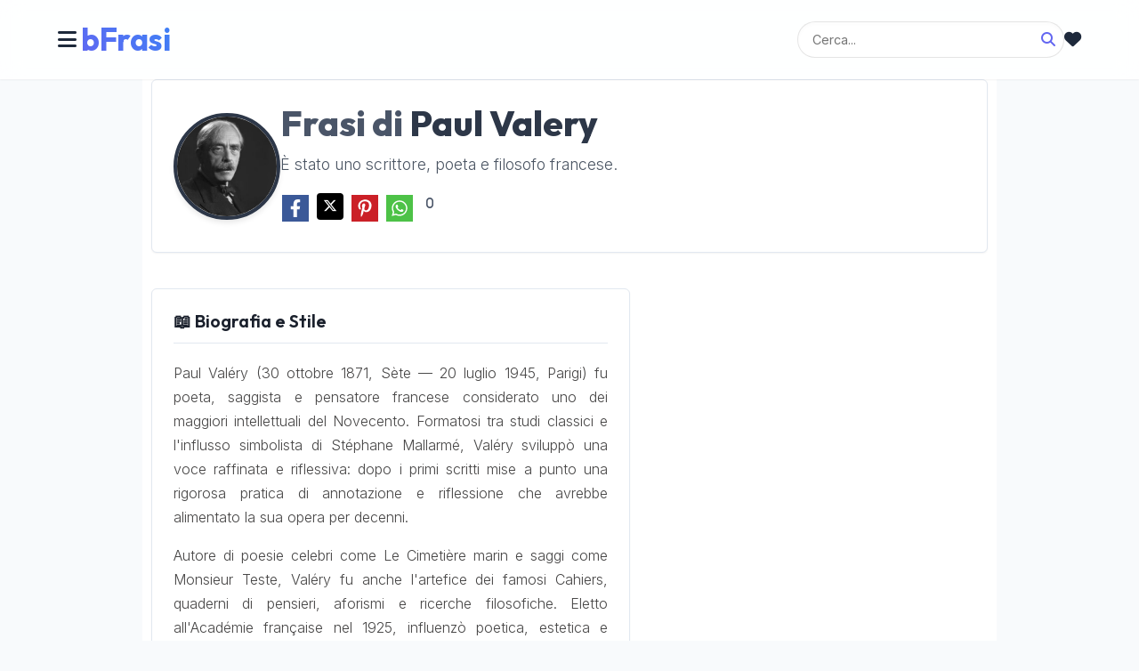

--- FILE ---
content_type: text/html; charset=utf-8
request_url: https://bfrasi.com/frasi-di-paul-valery/
body_size: 19347
content:
<!DOCTYPE html>
<!--<html xmlns="http://www.w3.org/1999/xhtml" xml:lang="it-IT" lang="it-IT">-->
<html xmlns="http://www.w3.org/1999/xhtml" xml:lang="it" lang="it">

<head>
    <meta charset="utf-8">
    <meta name="viewport" content="width=device-width, initial-scale=1.0">
    <meta http-equiv="X-UA-Compatible" content="IE=edge">

    <title>40 frasi di Paul Valery</title>
    <meta name="description" content="40 frasi di Paul Valery. È stato uno scrittore, poeta e filosofo francese.">
    <meta name="robots" content="max-snippet:20, max-image-preview:large">


    <link href="https://cdn.jsdelivr.net/npm/bootstrap@5.3.0/dist/css/bootstrap.min.css" rel="stylesheet">
    <link rel="stylesheet" href="/include/style.css?id=114">
    <link rel="stylesheet" href="/include/style_v2.css?v=1768595007">
    <link rel="stylesheet" href="https://cdnjs.cloudflare.com/ajax/libs/font-awesome/6.6.0/css/all.min.css">

    <link rel="preconnect" href="https://fonts.googleapis.com">
    <link rel="preconnect" href="https://fonts.gstatic.com" crossorigin>



    <!-- <script defer src="../../lib/scripts/lazyLoad.js?id=15"></script> -->

    <link rel="preconnect" href="https://www.googletagservices.com">
    <!--<link rel="preconnect" href="www.google.com">-->
    <link rel="preconnect" href="https://adservice.google.com">
    <!--<link href="https://fonts.googleapis.com/css?family=Poppins:300,400,500,600,700" rel="stylesheet">-->

    <meta property="fb:app_id" content="463820851786901" />
    <meta property="fb:page_id" content="100956792489663" />


    <link rel="apple-touch-icon" sizes="180x180" href="/ico/apple-touch-icon.png">
    <link rel="icon" type="image/png" sizes="32x32" href="/ico/favicon-32x32.png">
    <link rel="icon" type="image/png" sizes="16x16" href="/ico/favicon-16x16.png">
    <!--<link rel="manifest" href="/webmanifest.json">-->
    <link rel="mask-icon" href="/ico/safari-pinned-tab.svg" color="#5bbad5">
    <meta name="msapplication-TileColor" content="#da532c">
    <meta name="theme-color" content="#ffffff">
            <link rel="manifest" href="/manifest.json">

            <link rel="canonical" href="https://bfrasi.com/frasi-di-paul-valery/" />
    <meta property="og:locale" content="it_IT" />
				    <meta property="og:locale:alternate" content="it_IT" />
					<meta property="og:type" content="object" />
					<meta property="og:image" content="https://bfrasi.com/fotos/c1/c14ec33236f7a6d26dce6e2b4547e5c4.jpg" />
					<meta property="og:image:width" content="800" />
					<meta property="og:image:height" content="800" />
					<meta property="og:title" content="40 frasi di Paul Valery" />
					<meta property="og:description" content="40 frasi di Paul Valery. È stato uno scrittore, poeta e filosofo francese." />
					<meta property="og:url" content="https://bfrasi.com/frasi-di-paul-valery/" />
					<meta property="og:site_name" content="bFrasi" />


    
    <script>
        document.addEventListener('DOMContentLoaded', function () {
            // Find all share buttons
            const shareButtons = document.querySelectorAll('a[data-share-type]');

            shareButtons.forEach(button => {
                button.addEventListener('click', function (e) {
                    // Don't prevent default, we want the popup to open!

                    const type = this.getAttribute('data-share-type');
                    const url = this.getAttribute('data-share-url');
                    const network = this.getAttribute('data-share-network');

                    // Fire and forget tracking
                    fetch('/api/track_share.php', {
                        method: 'POST',
                        headers: {
                            'Content-Type': 'application/json',
                        },
                        body: JSON.stringify({
                            type: type,
                            url: url,
                            network: network
                        })
                    });
                });
            });
        });
    </script>

    <script type="application/ld+json">
        {
            "@context": "https://schema.org",
            "@type": "Organization",
            "name": "Belle Frasi",
            "url": "https://bfrasi.com",
            "sameAs": [
                "https://www.facebook.com/bfrasicom",
                "https://www.pinterest.com/bfrasicom/"
            ],
            "logo": {
                "@type": "ImageObject",
                "url": "https://bfrasi.com/bfrasi-512x512.png",
                "width": 512,
                "height": 512
            }
        }
    </script>

    <script type="application/ld+json">
    {
      "@context": "https://schema.org",
      "@type": "WebSite",
      "url": "https://bfrasi.com",
      "potentialAction": {
        "@type": "SearchAction",
        "target": {
          "@type": "EntryPoint",
          "urlTemplate": "https://bfrasi.com/search?q={search_key}"
        },
        "query-input": "required name=search_key"
      }
    }
    </script>


    <script>
        function toggleNav() {
            var nav = document.getElementById("mySidenav");
            nav.classList.toggle("active");
        }

        // Close on clean click outside
        document.addEventListener('click', function (event) {
            var nav = document.getElementById("mySidenav");
            var btn = document.getElementById("sidebarCollapse");
            var isClickInside = nav.contains(event.target) || btn.contains(event.target);

            if (!isClickInside && nav.classList.contains("active")) {
                nav.classList.remove("active");
            }
        });
    </script>



    <!-- Global site tag (gtag.js) - Google Analytics -->
    <script async src="https://www.googletagmanager.com/gtag/js?id=G-EKSX9CEE2Y"></script>
    <script>
        window.dataLayer = window.dataLayer || [];

        function gtag() {
            dataLayer.push(arguments);
        }
        gtag('js', new Date());

        gtag('config', 'G-EKSX9CEE2Y');
    </script>

            <script async src="https://pagead2.googlesyndication.com/pagead/js/adsbygoogle.js?client=ca-pub-4464150098144622"
            crossorigin="anonymous"></script>
        <style>
        .skip-to-main-content-link {

            height: 1px;
            margin: -1px;
            opacity: 0;
            overflow: hidden !important;
            position: absolute;
            white-space: nowrap;
            width: 1px;
        }
    </style>
</head>

<body>
    <header>
        <a href="#content" class="skip-to-main-content-link">Skip to main content</a>
        <!-- Sidebar  -->
        <!-- Sidebar included AFTER container start so it can position relatively if needed, or absolute -->
        <!-- But since we use absolute positioning on body, we can keep it here but we need to ensure z-index -->





        <div id="site-headeraaa">


            <nav class="header-glass">
                <div class="container-fluid"
                    style="max-width: 1200px; margin: 0 auto; display: flex; align-items: center; justify-content: space-between; padding: 0 20px;">

                    <!-- Left: Menu & Logo -->
                    <div style="display: flex; align-items: center; gap: 15px;">
                        <!-- Menu Button Wrapper (Relative for Dropdown) -->
                        <div style="position: relative;">
                            <!-- Menu Button (Hamburger) -->
                            <button type="button" title="menu" id="sidebarCollapse" onclick="toggleNav();"
                                style="background: none; border: none; cursor: pointer; color: var(--color-text-main); font-size: 1.5rem; padding: 5px; display: flex; align-items: center;">
                                <i class="fas fa-bars"></i>
                            </button>

                            <!-- Dropdown Menu Include -->
                            <div id="mySidenav" class="sidenav-modern">


	<div class="sidenav-content">
		<!-- Themes -->
		
		<ul class="sidenav-list">
							<li>
					<a href="/frasi-sulla-speranza/">
						<span class="sidenav-badge badge-theme">TEMA</span>
						<span class="sidenav-text">Frasi sulla Speranza</span>
					</a>
				</li>
							<li>
					<a href="/frasi-sulla-cattiveria/">
						<span class="sidenav-badge badge-theme">TEMA</span>
						<span class="sidenav-text">Frasi sulla Cattiveria</span>
					</a>
				</li>
							<li>
					<a href="/frasi-sulla-falsa-amicizia/">
						<span class="sidenav-badge badge-theme">TEMA</span>
						<span class="sidenav-text">Frasi sulla Falsa Amicizia</span>
					</a>
				</li>
							<li>
					<a href="/frasi-sulla-reciprocita/">
						<span class="sidenav-badge badge-theme">TEMA</span>
						<span class="sidenav-text">Frasi sulla Reciprocità</span>
					</a>
				</li>
							<li>
					<a href="/frasi-sensuali/">
						<span class="sidenav-badge badge-theme">TEMA</span>
						<span class="sidenav-text">Frasi Sensuali</span>
					</a>
				</li>
							<li>
					<a href="/frasi-sulla-discussione/">
						<span class="sidenav-badge badge-theme">TEMA</span>
						<span class="sidenav-text">Frasi sulla Discussione</span>
					</a>
				</li>
							<li>
					<a href="/frasi-sul-comportamento/">
						<span class="sidenav-badge badge-theme">TEMA</span>
						<span class="sidenav-text">Frasi sul Comportamento</span>
					</a>
				</li>
							<li>
					<a href="/frasi-sulla-curiosita/">
						<span class="sidenav-badge badge-theme">TEMA</span>
						<span class="sidenav-text">Frasi sulla Curiosità</span>
					</a>
				</li>
							<li>
					<a href="/frasi-sulla-solidarieta/">
						<span class="sidenav-badge badge-theme">TEMA</span>
						<span class="sidenav-text">Frasi sulla solidarietà</span>
					</a>
				</li>
							<li>
					<a href="/frasi-d-amore/">
						<span class="sidenav-badge badge-theme">TEMA</span>
						<span class="sidenav-text">Frasi d’Amore</span>
					</a>
				</li>
							<li>
					<a href="/frasi-sulla-superbia/">
						<span class="sidenav-badge badge-theme">TEMA</span>
						<span class="sidenav-text">Frasi sulla Superbia</span>
					</a>
				</li>
							<li>
					<a href="/frasi-sulla-lealta/">
						<span class="sidenav-badge badge-theme">TEMA</span>
						<span class="sidenav-text">Frasi sulla Lealtà</span>
					</a>
				</li>
							<li>
					<a href="/frasi-sulla-noia/">
						<span class="sidenav-badge badge-theme">TEMA</span>
						<span class="sidenav-text">Frasi sulla Noia</span>
					</a>
				</li>
							<li>
					<a href="/frasi-sulla-rabbia/">
						<span class="sidenav-badge badge-theme">TEMA</span>
						<span class="sidenav-text">Frasi sulla Rabbia</span>
					</a>
				</li>
							<li>
					<a href="/frasi-sulla-puntualita/">
						<span class="sidenav-badge badge-theme">TEMA</span>
						<span class="sidenav-text">Frasi sulla Puntualità</span>
					</a>
				</li>
							<li>
					<a href="/frasi-sul-karma/">
						<span class="sidenav-badge badge-theme">TEMA</span>
						<span class="sidenav-text">Frasi sul Karma</span>
					</a>
				</li>
							<li>
					<a href="/frasi-tristi-sull-amore/">
						<span class="sidenav-badge badge-theme">TEMA</span>
						<span class="sidenav-text">Frasi Tristi sull’Amore</span>
					</a>
				</li>
							<li>
					<a href="/frasi-sullo-sfruttamento/">
						<span class="sidenav-badge badge-theme">TEMA</span>
						<span class="sidenav-text">Frasi sullo Sfruttamento</span>
					</a>
				</li>
							<li>
					<a href="/frasi-sulla-complicita-in-amore/">
						<span class="sidenav-badge badge-theme">TEMA</span>
						<span class="sidenav-text">Frasi sulla Complicità in Amore</span>
					</a>
				</li>
							<li>
					<a href="/frasi-tristi-sulla-morte/">
						<span class="sidenav-badge badge-theme">TEMA</span>
						<span class="sidenav-text">Frasi Tristi sulla Morte</span>
					</a>
				</li>
			
			<!-- Authors Link -->
			<li>
				<a href="/autori/">
					<span class="sidenav-badge badge-author">AUTORE</span>
					<span class="sidenav-text">Tutti gli Autori</span>
				</a>
			</li>
		</ul>
	</div>
</div>                        </div>

                        <!-- Logo -->
                        <a href="/" style="display: flex; align-items: center; text-decoration: none;">
                            <span
                                style="font-family: 'Outfit', sans-serif; font-weight: 700; font-size: 2.2rem; background: -webkit-linear-gradient(45deg, #6366f1, #3b82f6); -webkit-background-clip: text; -webkit-text-fill-color: transparent; letter-spacing: -0.5px;">bFrasi</span>
                        </a>
                    </div>

                    <div style="flex-grow:1;"></div>

                    <!-- Right: Search -->
                    <div style="display: flex; align-items: center; gap: 15px;">

                        <!-- Search (Hidden on mobile, Icon on desktop or Inline?) Let's keep inline modern -->
                        <div class="search-container-modern d-none d-md-block" style="width: 300px; margin: 0;">
                            <form method="GET" action="/search.php" style="position: relative; margin: 0;">
                                <input id="q" name="q" class="input-modern" type="text" placeholder="Cerca..."
                                    autocomplete="off" style="padding: 0.5rem 1rem; font-size: 0.9rem;">
                                <button type="submit" aria-label="Cerca"
                                    style="position: absolute; right: 10px; top: 50%; transform: translateY(-50%); background: none; border: none; color: var(--color-primary); cursor: pointer;">
                                    <i class="fas fa-search"></i>
                                </button>
                            </form>
                            <ul id="search-results" class="list-group"
                                style="position:absolute; top:110%; left:0; right:0; z-index:1000; display:none; border-radius: 12px; overflow: hidden; box-shadow: var(--shadow-lg); border: none;">
                            </ul>
                        </div>

                        <!-- Favorites Icon -->
                        <a href="/favoriti.php" title="I tuoi preferiti"
                            style="color: var(--color-text-main); font-size: 1.2rem; margin-right:5px; position:relative; text-decoration:none;">
                            <i class="fas fa-heart"></i>
                            <span id="fav-count-badge"
                                style="position:absolute; top:-5px; right:-8px; background:red; color:white; font-size:0.6rem; padding:2px 5px; border-radius:10px; display:none;">0</span>
                        </a>

                        <!-- Mobile Search Toggle -->
                        <button type="button" class="d-md-none" onclick="toggleMobileSearch()"
                            aria-label="Toggle Search"
                            style="background: none; border: none; cursor: pointer; color: var(--color-text-main); font-size: 1.2rem; margin-right:5px;">
                            <i class="fas fa-search"></i>
                        </button>
                    </div>
                </div>

                <!-- Mobile Search Container (Hidden by default) -->
                <div id="mobile-search-container" class="d-md-none"
                    style="display: none; background: rgba(255,255,255,0.95); backdrop-filter: blur(10px); padding: 15px 20px; border-bottom: 1px solid rgba(0,0,0,0.05); position: absolute; width: 100%; top: 100%; left: 0; z-index: 999; box-shadow: 0 4px 6px -1px rgba(0, 0, 0, 0.1);">
                    <form method="GET" action="/search.php" style="position: relative; margin: 0;">
                        <input id="q-mobile" name="q" class="input-modern" type="text" placeholder="Cerca..."
                            autocomplete="off" style="width: 100%; padding: 0.75rem 1rem; font-size: 1rem;">
                        <button type="submit" aria-label="Cerca"
                            style="position: absolute; right: 15px; top: 50%; transform: translateY(-50%); background: none; border: none; color: var(--color-primary); cursor: pointer;">
                            <i class="fas fa-search"></i>
                        </button>
                    </form>
                    <ul id="search-results-mobile" class="list-group"
                        style="position:absolute; top:105%; left:20px; right:20px; z-index:1000; display:none; border-radius: 12px; overflow: hidden; box-shadow: var(--shadow-lg); border: none;">
                    </ul>
                </div>
            </nav>

            <script>
                function toggleMobileSearch() {
                    const container = document.getElementById('mobile-search-container');
                    const input = document.getElementById('q-mobile');
                    if (container.style.display === 'none' || container.style.display === '') {
                        container.style.display = 'block';
                        // Small timeout to allow display change to render before focus
                        setTimeout(() => input.focus(), 50);
                    } else {
                        container.style.display = 'none';
                    }
                }

                document.addEventListener('DOMContentLoaded', function () {
                    // Function to setup search logic for a given input and results container
                    function setupSearch(inputId, resultsId) {
                        const searchInput = document.getElementById(inputId);
                        const resultsContainer = document.getElementById(resultsId);
                        let timeout = null;

                        if (searchInput && resultsContainer) {
                            searchInput.addEventListener('input', function () {
                                clearTimeout(timeout);
                                const query = this.value;

                                if (query.length < 2) {
                                    resultsContainer.style.display = 'none';
                                    resultsContainer.innerHTML = '';
                                    return;
                                }

                                timeout = setTimeout(function () {
                                    fetch('/ajax_search.php?q=' + encodeURIComponent(query))
                                        .then(response => response.json())
                                        .then(data => {
                                            resultsContainer.innerHTML = '';
                                            if (data.length > 0) {
                                                data.forEach(item => {
                                                    const li = document.createElement('li');
                                                    li.className = 'list-group-item';
                                                    li.style.background = 'white';
                                                    li.style.padding = '12px 15px';
                                                    li.style.cursor = 'pointer';
                                                    li.style.borderBottom = '1px solid #eee';

                                                    let typeBadge = '';
                                                    if (item.type === 'author') {
                                                        typeBadge = '<span class="badge" style="background:#e0e7ff; color:#4338ca; font-size:0.7em; padding:2px 6px; border-radius:4px; margin-right:8px;">AUTORE</span>';
                                                    } else if (item.type === 'theme') {
                                                        typeBadge = '<span class="badge" style="background:#dbeafe; color:#1e40af; font-size:0.7em; padding:2px 6px; border-radius:4px; margin-right:8px;">TEMA</span>';
                                                    }

                                                    li.innerHTML = `<div style="display:flex; align-items:center;">${typeBadge} <span style="font-weight:500">${item.label}</span></div>`;

                                                    li.addEventListener('click', function () {
                                                        window.location.href = item.url;
                                                    });
                                                    resultsContainer.appendChild(li);
                                                });
                                                resultsContainer.style.display = 'block';
                                            } else {
                                                resultsContainer.style.display = 'none';
                                            }
                                        })
                                        .catch(err => {
                                            console.error('Error fetching search results:', err);
                                        });
                                }, 300);
                            });

                            // Close dropdown when clicking outside
                            document.addEventListener('click', function (e) {
                                if (!searchInput.contains(e.target) && !resultsContainer.contains(e.target)) {
                                    resultsContainer.style.display = 'none';
                                }
                            });
                        }
                    }

                    // Setup Desktop Search
                    setupSearch('q', 'search-results');

                    // Setup Mobile Search
                    setupSearch('q-mobile', 'search-results-mobile');
                });
            </script>

            <!-- FAVORITES SYSTEM (Auto-injected) -->
            <script>
                const Favorites = {
                    key: 'bfrasi_favorites_v1',

                    getAll: function () {
                        const stored = localStorage.getItem(this.key);
                        return stored ? JSON.parse(stored) : [];
                    },

                    add: function (id, text, author, url) {
                        const list = this.getAll();
                        if (!list.find(item => item.id == id)) {
                            list.push({ id, text, author, url, date: new Date().toISOString() });
                            localStorage.setItem(this.key, JSON.stringify(list));
                            this.updateUI(id, true);
                            return true;
                        }
                        return false;
                    },

                    remove: function (id) {
                        let list = this.getAll();
                        list = list.filter(item => item.id != id);
                        localStorage.setItem(this.key, JSON.stringify(list));
                        this.updateUI(id, false);
                    },

                    toggle: function (btn) {
                        const id = btn.getAttribute('data-id');
                        const text = btn.getAttribute('data-text'); // encoding might be needed
                        const author = btn.getAttribute('data-author');
                        const url = btn.getAttribute('data-url');

                        const list = this.getAll();
                        const exists = list.find(item => item.id == id);

                        if (exists) {
                            this.remove(id);
                            // Visual feedback removal
                        } else {
                            this.add(id, text, author, url);
                            // Visual feedback addition
                        }
                    },

                    isFavorite: function (id) {
                        const list = this.getAll();
                        return !!list.find(item => item.id == id);
                    },

                    updateUI: function (id, isFav) {
                        // Update all buttons with this ID on the page
                        const btns = document.querySelectorAll(`.btn-fav[data-id="${id}"]`);
                        btns.forEach(btn => {
                            if (isFav) {
                                btn.classList.add('active');
                                btn.querySelector('i').classList.remove('far'); // empty heart
                                btn.querySelector('i').classList.add('fas'); // solid heart
                                btn.querySelector('i').style.color = 'red';
                            } else {
                                btn.classList.remove('active');
                                btn.querySelector('i').classList.add('far');
                                btn.querySelector('i').classList.remove('fas');
                                btn.querySelector('i').style.color = 'inherit';
                            }
                        });

                        this.updateMenuCount();
                    },

                    updateMenuCount: function () {
                        const count = this.getAll().length;
                        const badge = document.getElementById('fav-count-badge');
                        if (badge) {
                            badge.innerText = count;
                            badge.style.display = count > 0 ? 'inline-block' : 'none';
                        }
                    },

                    init: function () {
                        const list = this.getAll();
                        list.forEach(item => this.updateUI(item.id, true));
                        this.updateMenuCount();
                    }
                };

                document.addEventListener('DOMContentLoaded', () => {
                    Favorites.init();
                });
            </script>
            <style>
                .btn-fav {
                    cursor: pointer;
                    border: none;
                    background: none;
                    transition: transform 0.2s;
                }

                .btn-fav:active {
                    transform: scale(1.2);
                }

                .btn-fav.active i {
                    color: #dc3545;
                }
            </style>



    </header>
    <!--<article onclick="closeNav()">-->
    <!-- Page Content  -->

    <main id="content" class="container">

        <!--min-width:330px;max-width: 960px;-->
        <div id="zoneb" style="margin: auto;">	<style>
		.testimonial-card .card-up {
			overflow: hidden;
			border-top-left-radius: .25rem;
			border-top-right-radius: .25rem;
		}

		.card {
			float: left;
			width: 100%;
		}

		.card-title {
			left: 50%;
			left: 150px;
			top: 50px;
			position: relative;
		}

		@media screen and (max-width: 360px) {
			.card-title {
				position: static;
				padding-left: 10px;
				padding-top: 10px;
			}
		}

		@media screen and (min-width: 361px) {
			.xcard-body {
				position: relative;
				top: -60px;
				left: 120px;
				width: calc(100% - 120px);
				height: 120px;
			}
		}

		.testimonial-card .avatar {
			width: 100px;
		}

		.posicao-avatar {
			margin-left: 30px;
		}
	</style>
	<style>
		.col-md-3,
		.col-md-9 {
			position: relative;
			width: 100%;
			min-height: 1px;
		}

		.col-md-3 {
			display: grid;
			grid-gap: 1%;
			grid-template-columns: repeat(auto-fit, 48%);
			justify-content: space-between;
		}

		.col-md-9 {
			padding-right: 0px;
			padding-left: 0px;
		}

		@media (min-width: 768px) {
			.col-md-3 {
				-ms-flex: 0 0 25%;
				flex: 0 0 25%;
				max-width: 25%;
				padding-left: 15px;
				grid-template-columns: repeat(1, auto);
			}

			.col-md-9 {
				-ms-flex: 0 0 75%;
				flex: 0 0 75%;
				max-width: 75%;
			}
		}
	</style>



<!-- New DaisyUI Header -->
	<div class="daisy-box" style="margin-bottom: 2rem; position: relative; overflow: visible;">
		<div style="display: flex; align-items: center; gap: 2rem; flex-wrap: wrap;">
			<!-- Avatar -->
			<div style="flex-shrink: 0;">
									<img src="/fotos-autores/paul-valery.jpg"
						style="width:120px; height:120px; object-fit:cover; border: 4px solid var(--p); box-shadow: 0 4px 6px -1px rgba(0, 0, 0, 0.1);"
						class="rounded-circle" alt="Frases de Paul Valery">
							</div>

			<!-- Title & Desc -->
			<div style="flex-grow: 1;">
				<h1 style="font-size: 2.5rem; font-weight: 800; color: var(--bc); margin-bottom: 0.5rem; line-height: 1.2;">
					Frasi di <span style="color: var(--p);">Paul Valery</span>
				</h1>
				<p style="font-size: 1.1rem; color: #4b5563; max-width: 800px;">È stato uno scrittore, poeta e filosofo francese.</p>

				<!-- Social Links -->
				<div style="margin-top: 1rem;">
					        <div class="d-flex" style="padding-bottom:10px;height:44px;">
            <div class="bss"><a aria-label="share facebook" rel="nofollow noopener noreferrer"
                    data-share-type="frase" data-share-url="https://bfrasi.com/frasi-di-paul-valery/" data-share-network="facebook"
                    href="https://www.facebook.com/sharer.php?u=https://bfrasi.com/frasi-di-paul-valery/" class="fa fa-facebook"></a></div>
            <div class="bss"><a aria-label="share twitter" rel="nofollow noopener noreferrer" data-share-type="frase" data-share-url="https://bfrasi.com/frasi-di-paul-valery/" data-share-network="twitter" href="https://twitter.com/share?text=Frases de Paul Valery&url=https://bfrasi.com/frasi-di-paul-valery/" class="fa fa-brands fa-x-twitter"></a>
            </div>
            <div class="bss"><a aria-label="share pinterest" rel="nofollow noopener noreferrer"
                    data-share-type="frase" data-share-url="https://bfrasi.com/frasi-di-paul-valery/" data-share-network="pinterest"
                    href="https://pinterest.com/pin/create/button/?url=https://bfrasi.com/frasi-di-paul-valery/&media=https://bfrasi.com/fotos/c1/c14ec33236f7a6d26dce6e2b4547e5c4.jpg&description=Frases de Paul Valery"
                    class="fa fa-pinterest"></a></div>
            <div class="bss"><a aria-label="share whatsapp" rel="nofollow noopener noreferrer"
                    data-share-type="frase" data-share-url="https://bfrasi.com/frasi-di-paul-valery/" data-share-network="whatsapp"
                    href="whatsapp://send?text=Frases de Paul Valery https://bfrasi.com/frasi-di-paul-valery/" data-action="share/whatsapp/share"
                    class="fa fa-whatsapp"></a></div>
            <span class="fa contagem">0</span>
        </div>
    				</div>
			</div>
		</div>
	</div>

	<script type="application/ld+json">
								{
    "@context": "https://schema.org",
    "@type": "Person",
    "name": "Paul Valery",
    "image": "https://bfrasi.com/fotos-autores/paul-valery.jpg",
    "url": "https://bfrasi.com/frasi-di-paul-valery/",
    "description": "Paul Valéry (30 ottobre 1871, Sète — 20 luglio 1945, Parigi) fu poeta, saggista e pensatore francese considerato uno dei maggiori intellettuali del Novecento. Formatosi tra studi classici e l'influsso simbolista di Stéphane Mallarmé, Valéry sviluppò una voce raffinata e riflessiva: dopo i primi scritti mise a punto una rigorosa pratica di annotazione e riflessione che avrebbe alimentato la sua opera per decenni.Autore di poesie celebri come Le Cimetière marin e saggi come Monsieur Teste, Valéry fu anche l'artefice dei famosi Cahiers, quaderni di pensieri, aforismi e ricerche filosofiche. Eletto all'Académie française nel 1925, influenzò poetica, estetica e teoria della conoscenza con un approccio che coniuga precisione formale, curiosità scientifica e meditazione sul tempo e sulla coscienza.",
    "knowsAbout": "Stile cerebrale, musicale e misurato; temi: coscienza, tempo, memoria, morte e il mare. Filosofia: rigore formale, introspezione razionale e continua riflessione sul metodo estetico e conoscitivo.",
    "hasCreditedWork": [
        {
            "@type": "CreativeWork",
            "name": "La Jeune Parque (1917)"
        },
        {
            "@type": "CreativeWork",
            "name": "Le Cimetière marin (1920)"
        },
        {
            "@type": "CreativeWork",
            "name": "Charmes (1922)"
        },
        {
            "@type": "CreativeWork",
            "name": "Monsieur Teste (1896)"
        },
        {
            "@type": "CreativeWork",
            "name": "Eupalinos ou l'Architecte (1921) / Cahiers (Notebooks)"
        }
    ],
    "birthDate": "1871",
    "deathDate": "1945"
}							</script>

	<style>
		/* Sober/Minimal Theme */
		:root {
			--b1: #ffffff;
			/* base-100 */
			--b2: #f8f9fa;
			/* base-200 (very light gray) */
			--p: #2d3748;
			/* primary (dark gray/text) */
			--bc: #4a5568;
			/* base-content (medium gray) */
			--border: #e2e8f0;
			--accent: #3182ce;
			/* subtle blue for links/years */
		}

		.daisy-box {
			background-color: var(--b1);
			border-radius: 6px;
			box-shadow: 0 1px 2px 0 rgba(0, 0, 0, 0.05);
			padding: 1.5rem;
			color: var(--bc);
			margin-bottom: 2rem;
			border: 1px solid var(--border);
		}

		.daisy-title {
			font-size: 1.25rem;
			font-weight: 600;
			margin-bottom: 1.25rem;
			color: #1a202c;
			display: flex;
			align-items: center;
			gap: 0.5rem;
			border-bottom: 1px solid var(--border);
			padding-bottom: 0.75rem;
		}

		.daisy-badge {
			display: inline-block;
			padding: 0.35rem 0.85rem;
			border-radius: 9999px;
			font-size: 0.9rem;
			font-weight: 500;
			background-color: #edf2f7;
			color: #2d3748;
			margin-right: 0.5rem;
			margin-bottom: 0.5rem;
			border: 1px solid #e2e8f0;
			transition: background 0.2s;
			text-decoration: none;
		}

		.daisy-badge:hover {
			background-color: #e2e8f0;
			text-decoration: none;
			color: #1a202c;
		}

		/* Timeline Component - Clean */
		.daisy-timeline {
			position: relative;
			padding-left: 1.5rem;
			border-left: 2px solid #e2e8f0;
			margin-left: 0.5rem;
		}

		.daisy-timeline-item {
			position: relative;
			margin-bottom: 1.5rem;
		}

		.daisy-timeline-item::before {
			content: '';
			position: absolute;
			left: -1.95rem;
			/* center on line */
			top: 0.35rem;
			width: 0.7rem;
			height: 0.7rem;
			border-radius: 50%;
			background-color: #cbd5e0;
			border: 2px solid #fff;
		}

		.daisy-year {
			font-weight: 700;
			color: var(--accent);
			/* Blue for years stands out nicely but soberly */
			margin-right: 0.5rem;
			font-size: 1rem;
		}

		.daisy-event {
			color: #4a5568;
		}

		/* Lists */
		.daisy-list li {
			position: relative;
			padding-left: 1.2rem;
			margin-bottom: 0.75rem;
			color: #4a5568;
			line-height: 1.5;
		}

		.daisy-list li::before {
			content: '•';
			position: absolute;
			left: 0;
			color: #cbd5e0;
			font-size: 1.2em;
			line-height: 1;
		}
	</style>

	<div class="row" style="margin-top:40px;">

		<!-- Left Column: Bio & Timeline -->
		<div class="col-md-7">

			<!-- Biografia & Stile -->
			<div class="daisy-box">
				<h3 class="daisy-title">📖 Biografia e Stile</h3>
				<div style="font-size: 1.05rem; line-height: 1.8; color: #2d3748; text-align: justify;">
					<p>Paul Valéry (30 ottobre 1871, Sète — 20 luglio 1945, Parigi) fu poeta, saggista e pensatore francese considerato uno dei maggiori intellettuali del Novecento. Formatosi tra studi classici e l'influsso simbolista di Stéphane Mallarmé, Valéry sviluppò una voce raffinata e riflessiva: dopo i primi scritti mise a punto una rigorosa pratica di annotazione e riflessione che avrebbe alimentato la sua opera per decenni.</p><p>Autore di poesie celebri come Le Cimetière marin e saggi come Monsieur Teste, Valéry fu anche l'artefice dei famosi Cahiers, quaderni di pensieri, aforismi e ricerche filosofiche. Eletto all'Académie française nel 1925, influenzò poetica, estetica e teoria della conoscenza con un approccio che coniuga precisione formale, curiosità scientifica e meditazione sul tempo e sulla coscienza.</p>				</div>

									<div style="margin-top: 1.5rem; padding-top: 1.5rem; border-top: 1px solid var(--border);">
						<strong style="color: #1a202c; display:block; margin-bottom:0.5rem;">✨ Stile e Filosofia:</strong>
						<span style="color: #4a5568; font-style: italic;">Stile cerebrale, musicale e misurato; temi: coscienza, tempo, memoria, morte e il mare. Filosofia: rigore formale, introspezione razionale e continua riflessione sul metodo estetico e conoscitivo.</span>
					</div>
							</div>

			<!-- Timeline -->
							<div class="daisy-box">
					<h3 class="daisy-title">⏳ Cronologia</h3>
					<div class="daisy-timeline">
													<div class="daisy-timeline-item">
								<span class="daisy-year">1871</span>
								<span class="daisy-event">Nascita a Sète (allora Cette), Francia — 30 ottobre 1871.</span>
							</div>
													<div class="daisy-timeline-item">
								<span class="daisy-year">1892</span>
								<span class="daisy-event">Incontro determinante con Stéphane Mallarmé che ne segna l'avvicinamento al simbolismo letterario.</span>
							</div>
													<div class="daisy-timeline-item">
								<span class="daisy-year">1917</span>
								<span class="daisy-event">Pubblicazione di La Jeune Parque, poema che consacra la sua fama poetica.</span>
							</div>
													<div class="daisy-timeline-item">
								<span class="daisy-year">1920</span>
								<span class="daisy-event">Composizione di Le Cimetière marin, uno dei suoi testi poetici più celebri.</span>
							</div>
													<div class="daisy-timeline-item">
								<span class="daisy-year">1925</span>
								<span class="daisy-event">Elezione all'Académie française, riconoscimento ufficiale della sua influenza culturale.</span>
							</div>
													<div class="daisy-timeline-item">
								<span class="daisy-year">1945</span>
								<span class="daisy-event">Morte a Parigi il 20 luglio; lascia un vasto archivio di Cahiers e opere postume.</span>
							</div>
											</div>
				</div>
					</div>

		<!-- Right Column: Works & Facts -->
		<!-- Right Column: Works & Facts -->
		<div class="col-md-5">

			<!-- Curiosità (Sober Yellow Theme) -->
							<div class="daisy-box" style="background-color: #fffbeb; border-color: #fce7b6;">
					<h3 class="daisy-title" style="color: #92400e; border-bottom-color: #fae2a5;">💡 Lo sapevi che...</h3>
					<ul class="daisy-list" style="list-style:none; padding:0;">
													<li>I suoi Cahiers contengono migliaia di pagine di appunti, aforismi e riflessioni scritte nel corso di oltre cinquant'anni.</li>
													<li>Valéry intrecciò letteratura e scienze: coltivò interessi per matematica, logica e fisiologia, integrandoli nelle sue teorie sulla mente e sulla creazione.</li>
													<li>Dopo i primi esperimenti poetici, attraversò un lungo periodo di silenzio pubblicando poi opere che rivelano una cura estrema della forma e del pensiero.</li>
											</ul>
				</div>
			
			<!-- Opere Principali -->
							<div class="daisy-box">
					<h3 class="daisy-title">📚 Opere Principali</h3>
					<div>
													<span class="daisy-badge">La Jeune Parque (1917)</span>
													<span class="daisy-badge">Le Cimetière marin (1920)</span>
													<span class="daisy-badge">Charmes (1922)</span>
													<span class="daisy-badge">Monsieur Teste (1896)</span>
													<span class="daisy-badge">Eupalinos ou l'Architecte (1921) / Cahiers (Notebooks)</span>
											</div>
				</div>
			
			<!-- Related Authors -->
			<!-- Related Authors (AI + Fallback) -->
							<div class="daisy-box">
					<h3 class="daisy-title">🔗 Autori Correlati</h3>
					<div>
													<a href="/frasi-di-marcel-proust/" class="daisy-badge"
								style="background-color: #ebf8ff; color: #2b6cb0; border-color: #bee3f8;">Marcel Proust</a>
													<a href="/frasi-di-t-s-eliot/" class="daisy-badge"
								style="background-color: #ebf8ff; color: #2b6cb0; border-color: #bee3f8;">T. S. Eliot</a>
													<a href="/frasi-di-walter-di-gemma/" class="daisy-badge"
								style="background-color: #ebf8ff; color: #2b6cb0; border-color: #bee3f8;">Walter Di Gemma</a>
													<a href="/frasi-di-dalai-lama/" class="daisy-badge"
								style="background-color: #ebf8ff; color: #2b6cb0; border-color: #bee3f8;">Dalai Lama</a>
											</div>
				</div>
			
		</div>
	</div>

<br>

<div class="row">
	<div class="col-md-9" style="float:left;">


		<div style="clear:both;">
			<!-- <ul style="margin: 0px;padding: 0px;list-style: none;"> Removed UL wrapper -->
								<div style="margin-bottom: 2rem;">
						<!-- <article class="card card-cascade" itemscope itemtype="http://schema.org/CreativeWork"> -->
						<!-- Removed card wrapper for flat look -->
						<div class="view" style="position:relative;">
							<a href="/il-modo-migliore-per/" itemprop="url">
										<img src="/fotos/c1/c14ec33236f7a6d26dce6e2b4547e5c4.jpg" loading="lazy" class="img-fluid" style="width:100%; height:auto;"
											itemprop="image" alt="Il modo migliore per realizzarei tuoi sogni è sve..." />
									</a>
															</div>

						<div class="text-center" style="margin-top:1rem;">
							        <div class="d-flex" style="padding-bottom:10px;height:44px;">
            <div class="bss"><a aria-label="share facebook" rel="nofollow noopener noreferrer"
                    data-share-type="frase" data-share-url="https://bfrasi.com/il-modo-migliore-per/" data-share-network="facebook"
                    href="https://www.facebook.com/sharer.php?u=https://bfrasi.com/il-modo-migliore-per/" class="fa fa-facebook"></a></div>
            <div class="bss"><a aria-label="share twitter" rel="nofollow noopener noreferrer" data-share-type="frase" data-share-url="https://bfrasi.com/il-modo-migliore-per/" data-share-network="twitter" href="https://twitter.com/share?text=Il modo migliore per realizzarei tuoi sogni è svegliandoti.&url=https://bfrasi.com/il-modo-migliore-per/" class="fa fa-brands fa-x-twitter"></a>
            </div>
            <div class="bss"><a aria-label="share pinterest" rel="nofollow noopener noreferrer"
                    data-share-type="frase" data-share-url="https://bfrasi.com/il-modo-migliore-per/" data-share-network="pinterest"
                    href="https://pinterest.com/pin/create/button/?url=https://bfrasi.com/il-modo-migliore-per/&media=https://bfrasi.com/fotos/c1/c14ec33236f7a6d26dce6e2b4547e5c4.jpg&description=Il modo migliore per realizzarei tuoi sogni è svegliandoti."
                    class="fa fa-pinterest"></a></div>
            <div class="bss"><a aria-label="share whatsapp" rel="nofollow noopener noreferrer"
                    data-share-type="frase" data-share-url="https://bfrasi.com/il-modo-migliore-per/" data-share-network="whatsapp"
                    href="whatsapp://send?text=Il modo migliore per realizzarei tuoi sogni è svegliandoti. https://bfrasi.com/il-modo-migliore-per/" data-action="share/whatsapp/share"
                    class="fa fa-whatsapp"></a></div>
            <span class="fa contagem">0</span>
        </div>
    						</div>

												<!-- </article> -->
					</div>
					<!-- <br /> --> <!-- No BR needed with margin-bottom -->
										<div style="margin-bottom: 2rem;">
						<!-- <article class="card card-cascade" itemscope itemtype="http://schema.org/CreativeWork"> -->
						<!-- Removed card wrapper for flat look -->
						<div class="view" style="position:relative;">
							<a href="/l-amore-consiste-nell-essere/" itemprop="url">
										<img src="/fotos/2b/2b1c3098fa273efc48e8e13f82c0f37f.jpg" loading="lazy" class="img-fluid" style="width:100%; height:auto;"
											itemprop="image" alt="L’amore consiste nell’essere cretini insieme...." />
									</a>
															</div>

						<div class="text-center" style="margin-top:1rem;">
							        <div class="d-flex" style="padding-bottom:10px;height:44px;">
            <div class="bss"><a aria-label="share facebook" rel="nofollow noopener noreferrer"
                    data-share-type="frase" data-share-url="https://bfrasi.com/l-amore-consiste-nell-essere/" data-share-network="facebook"
                    href="https://www.facebook.com/sharer.php?u=https://bfrasi.com/l-amore-consiste-nell-essere/" class="fa fa-facebook"></a></div>
            <div class="bss"><a aria-label="share twitter" rel="nofollow noopener noreferrer" data-share-type="frase" data-share-url="https://bfrasi.com/l-amore-consiste-nell-essere/" data-share-network="twitter" href="https://twitter.com/share?text=L’amore consiste nell’essere cretini insieme.&url=https://bfrasi.com/l-amore-consiste-nell-essere/" class="fa fa-brands fa-x-twitter"></a>
            </div>
            <div class="bss"><a aria-label="share pinterest" rel="nofollow noopener noreferrer"
                    data-share-type="frase" data-share-url="https://bfrasi.com/l-amore-consiste-nell-essere/" data-share-network="pinterest"
                    href="https://pinterest.com/pin/create/button/?url=https://bfrasi.com/l-amore-consiste-nell-essere/&media=https://bfrasi.com/fotos/2b/2b1c3098fa273efc48e8e13f82c0f37f.jpg&description=L’amore consiste nell’essere cretini insieme."
                    class="fa fa-pinterest"></a></div>
            <div class="bss"><a aria-label="share whatsapp" rel="nofollow noopener noreferrer"
                    data-share-type="frase" data-share-url="https://bfrasi.com/l-amore-consiste-nell-essere/" data-share-network="whatsapp"
                    href="whatsapp://send?text=L’amore consiste nell’essere cretini insieme. https://bfrasi.com/l-amore-consiste-nell-essere/" data-action="share/whatsapp/share"
                    class="fa fa-whatsapp"></a></div>
            <span class="fa contagem">0</span>
        </div>
    						</div>

												<!-- </article> -->
					</div>
					<!-- <br /> --> <!-- No BR needed with margin-bottom -->
										<div style="margin-bottom: 2rem;">
						<!-- <article class="card card-cascade" itemscope itemtype="http://schema.org/CreativeWork"> -->
						<!-- Removed card wrapper for flat look -->
						<div class="view" style="position:relative;">
							<a href="/si-deve-essere-leggeri/" itemprop="url">
										<img src="/fotos/23/234a44317716c5c8d0ee1b2ea49a8960.jpg" loading="lazy" class="img-fluid" style="width:100%; height:auto;"
											itemprop="image" alt="Si deve essere leggeri come l’uccello che vola, ..." />
									</a>
															</div>

						<div class="text-center" style="margin-top:1rem;">
							        <div class="d-flex" style="padding-bottom:10px;height:44px;">
            <div class="bss"><a aria-label="share facebook" rel="nofollow noopener noreferrer"
                    data-share-type="frase" data-share-url="https://bfrasi.com/si-deve-essere-leggeri/" data-share-network="facebook"
                    href="https://www.facebook.com/sharer.php?u=https://bfrasi.com/si-deve-essere-leggeri/" class="fa fa-facebook"></a></div>
            <div class="bss"><a aria-label="share twitter" rel="nofollow noopener noreferrer" data-share-type="frase" data-share-url="https://bfrasi.com/si-deve-essere-leggeri/" data-share-network="twitter" href="https://twitter.com/share?text=Si deve essere leggeri come l’uccello che vola, e non come la piuma.&url=https://bfrasi.com/si-deve-essere-leggeri/" class="fa fa-brands fa-x-twitter"></a>
            </div>
            <div class="bss"><a aria-label="share pinterest" rel="nofollow noopener noreferrer"
                    data-share-type="frase" data-share-url="https://bfrasi.com/si-deve-essere-leggeri/" data-share-network="pinterest"
                    href="https://pinterest.com/pin/create/button/?url=https://bfrasi.com/si-deve-essere-leggeri/&media=https://bfrasi.com/fotos/23/234a44317716c5c8d0ee1b2ea49a8960.jpg&description=Si deve essere leggeri come l’uccello che vola, e non come la piuma."
                    class="fa fa-pinterest"></a></div>
            <div class="bss"><a aria-label="share whatsapp" rel="nofollow noopener noreferrer"
                    data-share-type="frase" data-share-url="https://bfrasi.com/si-deve-essere-leggeri/" data-share-network="whatsapp"
                    href="whatsapp://send?text=Si deve essere leggeri come l’uccello che vola, e non come la piuma. https://bfrasi.com/si-deve-essere-leggeri/" data-action="share/whatsapp/share"
                    class="fa fa-whatsapp"></a></div>
            <span class="fa contagem">0</span>
        </div>
    						</div>

												<!-- </article> -->
					</div>
					<!-- <br /> --> <!-- No BR needed with margin-bottom -->
					<div class="row justify-content-center"><div class="col-12 col-md-10"><ul style="list-style:none; padding:0; margin:0;" itemscope itemtype="http://schema.org/ItemList">					<li style="padding: 20px 0; border-bottom: 1px solid #f1f5f9;" itemprop="itemListElement" itemscope
						itemtype="http://schema.org/ListItem">
						<meta itemprop="position" content="4" />

						<blockquote style="margin:0; padding:0; border:none;">
							<p
								style="font-size: 1.25rem; font-family: 'Playfair Display', serif; color: var(--color-text-main); line-height: 1.6; margin-bottom: 0.5rem;">
								<a href="/la-politica-e-l-arte/" style="text-decoration:none; color:inherit; display:block;">
									La politica è l’arte di impedire alla gente di impicciarsi di ciò che la riguarda.								</a>
							</p>

							<!-- Author is usually redundant on Author Page, but keeping for consistency if needed or omitting -->
							<!-- Omitting author signature on author page as context is clear -->
						</blockquote>

						<div style="display:flex; justify-content:flex-end; gap:10px; margin-top:10px;">
							        <div style="padding:0px;display: flex;align-items: center;justify-content: center; gap: 5px;">
            <style>
                .social-btn-light {
                    opacity: 0.6;
                    transform: scale(0.85);
                    transition: all 0.2s ease;
                }

                .social-btn-light:hover {
                    opacity: 1;
                    transform: scale(1);
                }
            </style>
            <div class="bss"><a target="_blank" rel="nofollow noopener noreferrer" data-share-type="frase"
                    data-share-url="https://bfrasi.com/la-politica-e-l-arte/" data-share-network="facebook"
                    href="https://www.facebook.com/sharer.php?u=https://bfrasi.com/la-politica-e-l-arte/"
                    class="fa redondos fa-facebook social-btn-light"></a></div>
            <div class="bss"><a target="_blank" rel="nofollow noopener noreferrer" data-share-type="frase" data-share-url="https://bfrasi.com/la-politica-e-l-arte/" data-share-network="twitter" href="https://twitter.com/share?text=La politica è l’arte di impedire alla gente di impicciarsi di ciò che la riguarda.&url=https://bfrasi.com/la-politica-e-l-arte/" class="fa fa-brands fa-x-twitter redondos social-btn-light"></a>
            </div>
            <div class="bss"><a target="_blank" rel="nofollow noopener noreferrer" data-share-type="frase"
                    data-share-url="https://bfrasi.com/la-politica-e-l-arte/" data-share-network="pinterest"
                    href="https://pinterest.com/pin/create/button/?url=0&media=https://bfrasi.com/fotos/13/13d89ba5c2c7f87ced2df5bae50934ae.jpg&description=La politica è l’arte di impedire alla gente di impicciarsi di ciò che la riguarda."
                    class="fa redondos fa-pinterest social-btn-light"></a></div>
            <div class="bss"><a target="_blank" rel="nofollow noopener noreferrer" data-share-type="frase"
                    data-share-url="https://bfrasi.com/la-politica-e-l-arte/" data-share-network="whatsapp"
                    href="whatsapp://send?text=La politica è l’arte di impedire alla gente di impicciarsi di ciò che la riguarda. https://bfrasi.com/la-politica-e-l-arte/" data-action="share/whatsapp/share"
                    class="fa redondos fa-whatsapp social-btn-light"></a></div>
        </div>
        						</div>
					</li>
										<li style="padding: 20px 0; border-bottom: 1px solid #f1f5f9;" itemprop="itemListElement" itemscope
						itemtype="http://schema.org/ListItem">
						<meta itemprop="position" content="5" />

						<blockquote style="margin:0; padding:0; border:none;">
							<p
								style="font-size: 1.25rem; font-family: 'Playfair Display', serif; color: var(--color-text-main); line-height: 1.6; margin-bottom: 0.5rem;">
								<a href="/un-persona-competente/" style="text-decoration:none; color:inherit; display:block;">
									Un persona competente è quella che sbaglia secondo le regole.								</a>
							</p>

							<!-- Author is usually redundant on Author Page, but keeping for consistency if needed or omitting -->
							<!-- Omitting author signature on author page as context is clear -->
						</blockquote>

						<div style="display:flex; justify-content:flex-end; gap:10px; margin-top:10px;">
							        <div style="padding:0px;display: flex;align-items: center;justify-content: center; gap: 5px;">
            <style>
                .social-btn-light {
                    opacity: 0.6;
                    transform: scale(0.85);
                    transition: all 0.2s ease;
                }

                .social-btn-light:hover {
                    opacity: 1;
                    transform: scale(1);
                }
            </style>
            <div class="bss"><a target="_blank" rel="nofollow noopener noreferrer" data-share-type="frase"
                    data-share-url="https://bfrasi.com/un-persona-competente/" data-share-network="facebook"
                    href="https://www.facebook.com/sharer.php?u=https://bfrasi.com/un-persona-competente/"
                    class="fa redondos fa-facebook social-btn-light"></a></div>
            <div class="bss"><a target="_blank" rel="nofollow noopener noreferrer" data-share-type="frase" data-share-url="https://bfrasi.com/un-persona-competente/" data-share-network="twitter" href="https://twitter.com/share?text=Un persona competente è quella che sbaglia secondo le regole.&url=https://bfrasi.com/un-persona-competente/" class="fa fa-brands fa-x-twitter redondos social-btn-light"></a>
            </div>
            <div class="bss"><a target="_blank" rel="nofollow noopener noreferrer" data-share-type="frase"
                    data-share-url="https://bfrasi.com/un-persona-competente/" data-share-network="pinterest"
                    href="https://pinterest.com/pin/create/button/?url=0&media=https://bfrasi.com/fotos/05/05ecc95bc2a61b4d4624f2f0b8b40afc.jpg&description=Un persona competente è quella che sbaglia secondo le regole."
                    class="fa redondos fa-pinterest social-btn-light"></a></div>
            <div class="bss"><a target="_blank" rel="nofollow noopener noreferrer" data-share-type="frase"
                    data-share-url="https://bfrasi.com/un-persona-competente/" data-share-network="whatsapp"
                    href="whatsapp://send?text=Un persona competente è quella che sbaglia secondo le regole. https://bfrasi.com/un-persona-competente/" data-action="share/whatsapp/share"
                    class="fa redondos fa-whatsapp social-btn-light"></a></div>
        </div>
        						</div>
					</li>
										<li style="padding: 20px 0; border-bottom: 1px solid #f1f5f9;" itemprop="itemListElement" itemscope
						itemtype="http://schema.org/ListItem">
						<meta itemprop="position" content="6" />

						<blockquote style="margin:0; padding:0; border:none;">
							<p
								style="font-size: 1.25rem; font-family: 'Playfair Display', serif; color: var(--color-text-main); line-height: 1.6; margin-bottom: 0.5rem;">
								<a href="/bisogna-essere-leggeri/" style="text-decoration:none; color:inherit; display:block;">
									Bisogna essere leggeri come un uccello, non come una piuma.								</a>
							</p>

							<!-- Author is usually redundant on Author Page, but keeping for consistency if needed or omitting -->
							<!-- Omitting author signature on author page as context is clear -->
						</blockquote>

						<div style="display:flex; justify-content:flex-end; gap:10px; margin-top:10px;">
							        <div style="padding:0px;display: flex;align-items: center;justify-content: center; gap: 5px;">
            <style>
                .social-btn-light {
                    opacity: 0.6;
                    transform: scale(0.85);
                    transition: all 0.2s ease;
                }

                .social-btn-light:hover {
                    opacity: 1;
                    transform: scale(1);
                }
            </style>
            <div class="bss"><a target="_blank" rel="nofollow noopener noreferrer" data-share-type="frase"
                    data-share-url="https://bfrasi.com/bisogna-essere-leggeri/" data-share-network="facebook"
                    href="https://www.facebook.com/sharer.php?u=https://bfrasi.com/bisogna-essere-leggeri/"
                    class="fa redondos fa-facebook social-btn-light"></a></div>
            <div class="bss"><a target="_blank" rel="nofollow noopener noreferrer" data-share-type="frase" data-share-url="https://bfrasi.com/bisogna-essere-leggeri/" data-share-network="twitter" href="https://twitter.com/share?text=Bisogna essere leggeri come un uccello, non come una piuma.&url=https://bfrasi.com/bisogna-essere-leggeri/" class="fa fa-brands fa-x-twitter redondos social-btn-light"></a>
            </div>
            <div class="bss"><a target="_blank" rel="nofollow noopener noreferrer" data-share-type="frase"
                    data-share-url="https://bfrasi.com/bisogna-essere-leggeri/" data-share-network="pinterest"
                    href="https://pinterest.com/pin/create/button/?url=0&media=https://bfrasi.com/fotos/b2/b22b731aacae6d102e5d028c6e354491.jpg&description=Bisogna essere leggeri come un uccello, non come una piuma."
                    class="fa redondos fa-pinterest social-btn-light"></a></div>
            <div class="bss"><a target="_blank" rel="nofollow noopener noreferrer" data-share-type="frase"
                    data-share-url="https://bfrasi.com/bisogna-essere-leggeri/" data-share-network="whatsapp"
                    href="whatsapp://send?text=Bisogna essere leggeri come un uccello, non come una piuma. https://bfrasi.com/bisogna-essere-leggeri/" data-action="share/whatsapp/share"
                    class="fa redondos fa-whatsapp social-btn-light"></a></div>
        </div>
        						</div>
					</li>
										<li style="padding: 20px 0; border-bottom: 1px solid #f1f5f9;" itemprop="itemListElement" itemscope
						itemtype="http://schema.org/ListItem">
						<meta itemprop="position" content="7" />

						<blockquote style="margin:0; padding:0; border:none;">
							<p
								style="font-size: 1.25rem; font-family: 'Playfair Display', serif; color: var(--color-text-main); line-height: 1.6; margin-bottom: 0.5rem;">
								<a href="/dio-ha-creato-l-uomo/" style="text-decoration:none; color:inherit; display:block;">
									Dio ha creato l’uomo, e non trovandolo sufficientemente solo, gli ha dato una compagna per fargli sentire più profondamente la sua solitudine.								</a>
							</p>

							<!-- Author is usually redundant on Author Page, but keeping for consistency if needed or omitting -->
							<!-- Omitting author signature on author page as context is clear -->
						</blockquote>

						<div style="display:flex; justify-content:flex-end; gap:10px; margin-top:10px;">
							        <div style="padding:0px;display: flex;align-items: center;justify-content: center; gap: 5px;">
            <style>
                .social-btn-light {
                    opacity: 0.6;
                    transform: scale(0.85);
                    transition: all 0.2s ease;
                }

                .social-btn-light:hover {
                    opacity: 1;
                    transform: scale(1);
                }
            </style>
            <div class="bss"><a target="_blank" rel="nofollow noopener noreferrer" data-share-type="frase"
                    data-share-url="https://bfrasi.com/dio-ha-creato-l-uomo/" data-share-network="facebook"
                    href="https://www.facebook.com/sharer.php?u=https://bfrasi.com/dio-ha-creato-l-uomo/"
                    class="fa redondos fa-facebook social-btn-light"></a></div>
            <div class="bss"><a target="_blank" rel="nofollow noopener noreferrer" data-share-type="frase" data-share-url="https://bfrasi.com/dio-ha-creato-l-uomo/" data-share-network="twitter" href="https://twitter.com/share?text=Dio ha creato l’uomo, e non trovandolo sufficientemente solo, gli ha dato una compagna per fargli sentire più profondamente la sua solitudine.&url=https://bfrasi.com/dio-ha-creato-l-uomo/" class="fa fa-brands fa-x-twitter redondos social-btn-light"></a>
            </div>
            <div class="bss"><a target="_blank" rel="nofollow noopener noreferrer" data-share-type="frase"
                    data-share-url="https://bfrasi.com/dio-ha-creato-l-uomo/" data-share-network="pinterest"
                    href="https://pinterest.com/pin/create/button/?url=0&media=https://bfrasi.com/fotos/e7/e7d11614e80b824a79f77f57934255dc.jpg&description=Dio ha creato l’uomo, e non trovandolo sufficientemente solo, gli ha dato una compagna per fargli sentire più profondamente la sua solitudine."
                    class="fa redondos fa-pinterest social-btn-light"></a></div>
            <div class="bss"><a target="_blank" rel="nofollow noopener noreferrer" data-share-type="frase"
                    data-share-url="https://bfrasi.com/dio-ha-creato-l-uomo/" data-share-network="whatsapp"
                    href="whatsapp://send?text=Dio ha creato l’uomo, e non trovandolo sufficientemente solo, gli ha dato una compagna per fargli sentire più profondamente la sua solitudine. https://bfrasi.com/dio-ha-creato-l-uomo/" data-action="share/whatsapp/share"
                    class="fa redondos fa-whatsapp social-btn-light"></a></div>
        </div>
        						</div>
					</li>
										<li style="padding: 20px 0; border-bottom: 1px solid #f1f5f9;" itemprop="itemListElement" itemscope
						itemtype="http://schema.org/ListItem">
						<meta itemprop="position" content="8" />

						<blockquote style="margin:0; padding:0; border:none;">
							<p
								style="font-size: 1.25rem; font-family: 'Playfair Display', serif; color: var(--color-text-main); line-height: 1.6; margin-bottom: 0.5rem;">
								<a href="/la-speranza-vede-il-punto/" style="text-decoration:none; color:inherit; display:block;">
									La speranza vede il punto debole delle cose.								</a>
							</p>

							<!-- Author is usually redundant on Author Page, but keeping for consistency if needed or omitting -->
							<!-- Omitting author signature on author page as context is clear -->
						</blockquote>

						<div style="display:flex; justify-content:flex-end; gap:10px; margin-top:10px;">
							        <div style="padding:0px;display: flex;align-items: center;justify-content: center; gap: 5px;">
            <style>
                .social-btn-light {
                    opacity: 0.6;
                    transform: scale(0.85);
                    transition: all 0.2s ease;
                }

                .social-btn-light:hover {
                    opacity: 1;
                    transform: scale(1);
                }
            </style>
            <div class="bss"><a target="_blank" rel="nofollow noopener noreferrer" data-share-type="frase"
                    data-share-url="https://bfrasi.com/la-speranza-vede-il-punto/" data-share-network="facebook"
                    href="https://www.facebook.com/sharer.php?u=https://bfrasi.com/la-speranza-vede-il-punto/"
                    class="fa redondos fa-facebook social-btn-light"></a></div>
            <div class="bss"><a target="_blank" rel="nofollow noopener noreferrer" data-share-type="frase" data-share-url="https://bfrasi.com/la-speranza-vede-il-punto/" data-share-network="twitter" href="https://twitter.com/share?text=La speranza vede il punto debole delle cose.&url=https://bfrasi.com/la-speranza-vede-il-punto/" class="fa fa-brands fa-x-twitter redondos social-btn-light"></a>
            </div>
            <div class="bss"><a target="_blank" rel="nofollow noopener noreferrer" data-share-type="frase"
                    data-share-url="https://bfrasi.com/la-speranza-vede-il-punto/" data-share-network="pinterest"
                    href="https://pinterest.com/pin/create/button/?url=0&media=https://bfrasi.com/fotos/14/1449a18365192db10cd6bedc72ea393f.jpg&description=La speranza vede il punto debole delle cose."
                    class="fa redondos fa-pinterest social-btn-light"></a></div>
            <div class="bss"><a target="_blank" rel="nofollow noopener noreferrer" data-share-type="frase"
                    data-share-url="https://bfrasi.com/la-speranza-vede-il-punto/" data-share-network="whatsapp"
                    href="whatsapp://send?text=La speranza vede il punto debole delle cose. https://bfrasi.com/la-speranza-vede-il-punto/" data-action="share/whatsapp/share"
                    class="fa redondos fa-whatsapp social-btn-light"></a></div>
        </div>
        						</div>
					</li>
										<li style="padding: 20px 0; border-bottom: 1px solid #f1f5f9;" itemprop="itemListElement" itemscope
						itemtype="http://schema.org/ListItem">
						<meta itemprop="position" content="9" />

						<blockquote style="margin:0; padding:0; border:none;">
							<p
								style="font-size: 1.25rem; font-family: 'Playfair Display', serif; color: var(--color-text-main); line-height: 1.6; margin-bottom: 0.5rem;">
								<a href="/in-materia-di-discussione/" style="text-decoration:none; color:inherit; display:block;">
									In materia di discussione, chiamo avversari onorevoli, quelli che non vogliono tanto «aver ragione» quanto migliorare la loro organizzazione mentale – che preferiscono la loro mente al loro amor proprio.								</a>
							</p>

							<!-- Author is usually redundant on Author Page, but keeping for consistency if needed or omitting -->
							<!-- Omitting author signature on author page as context is clear -->
						</blockquote>

						<div style="display:flex; justify-content:flex-end; gap:10px; margin-top:10px;">
							        <div style="padding:0px;display: flex;align-items: center;justify-content: center; gap: 5px;">
            <style>
                .social-btn-light {
                    opacity: 0.6;
                    transform: scale(0.85);
                    transition: all 0.2s ease;
                }

                .social-btn-light:hover {
                    opacity: 1;
                    transform: scale(1);
                }
            </style>
            <div class="bss"><a target="_blank" rel="nofollow noopener noreferrer" data-share-type="frase"
                    data-share-url="https://bfrasi.com/in-materia-di-discussione/" data-share-network="facebook"
                    href="https://www.facebook.com/sharer.php?u=https://bfrasi.com/in-materia-di-discussione/"
                    class="fa redondos fa-facebook social-btn-light"></a></div>
            <div class="bss"><a target="_blank" rel="nofollow noopener noreferrer" data-share-type="frase" data-share-url="https://bfrasi.com/in-materia-di-discussione/" data-share-network="twitter" href="https://twitter.com/share?text=In materia di discussione, chiamo avversari onorevoli, quelli che non vogliono tanto «aver ragione» quanto migliorare la loro organizzazione mentale – che preferiscono la loro mente al loro amor proprio.&url=https://bfrasi.com/in-materia-di-discussione/" class="fa fa-brands fa-x-twitter redondos social-btn-light"></a>
            </div>
            <div class="bss"><a target="_blank" rel="nofollow noopener noreferrer" data-share-type="frase"
                    data-share-url="https://bfrasi.com/in-materia-di-discussione/" data-share-network="pinterest"
                    href="https://pinterest.com/pin/create/button/?url=0&media=https://bfrasi.com/fotos/88/88ab427ecd585f89fc45d93e998516cc.jpg&description=In materia di discussione, chiamo avversari onorevoli, quelli che non vogliono tanto «aver ragione» quanto migliorare la loro organizzazione mentale – che preferiscono la loro mente al loro amor proprio."
                    class="fa redondos fa-pinterest social-btn-light"></a></div>
            <div class="bss"><a target="_blank" rel="nofollow noopener noreferrer" data-share-type="frase"
                    data-share-url="https://bfrasi.com/in-materia-di-discussione/" data-share-network="whatsapp"
                    href="whatsapp://send?text=In materia di discussione, chiamo avversari onorevoli, quelli che non vogliono tanto «aver ragione» quanto migliorare la loro organizzazione mentale – che preferiscono la loro mente al loro amor proprio. https://bfrasi.com/in-materia-di-discussione/" data-action="share/whatsapp/share"
                    class="fa redondos fa-whatsapp social-btn-light"></a></div>
        </div>
        						</div>
					</li>
										<li style="padding: 20px 0; border-bottom: 1px solid #f1f5f9;" itemprop="itemListElement" itemscope
						itemtype="http://schema.org/ListItem">
						<meta itemprop="position" content="10" />

						<blockquote style="margin:0; padding:0; border:none;">
							<p
								style="font-size: 1.25rem; font-family: 'Playfair Display', serif; color: var(--color-text-main); line-height: 1.6; margin-bottom: 0.5rem;">
								<a href="/nei-libri-come-nei-piatti/" style="text-decoration:none; color:inherit; display:block;">
									Nei libri come nei piatti amo soltanto il magro.								</a>
							</p>

							<!-- Author is usually redundant on Author Page, but keeping for consistency if needed or omitting -->
							<!-- Omitting author signature on author page as context is clear -->
						</blockquote>

						<div style="display:flex; justify-content:flex-end; gap:10px; margin-top:10px;">
							        <div style="padding:0px;display: flex;align-items: center;justify-content: center; gap: 5px;">
            <style>
                .social-btn-light {
                    opacity: 0.6;
                    transform: scale(0.85);
                    transition: all 0.2s ease;
                }

                .social-btn-light:hover {
                    opacity: 1;
                    transform: scale(1);
                }
            </style>
            <div class="bss"><a target="_blank" rel="nofollow noopener noreferrer" data-share-type="frase"
                    data-share-url="https://bfrasi.com/nei-libri-come-nei-piatti/" data-share-network="facebook"
                    href="https://www.facebook.com/sharer.php?u=https://bfrasi.com/nei-libri-come-nei-piatti/"
                    class="fa redondos fa-facebook social-btn-light"></a></div>
            <div class="bss"><a target="_blank" rel="nofollow noopener noreferrer" data-share-type="frase" data-share-url="https://bfrasi.com/nei-libri-come-nei-piatti/" data-share-network="twitter" href="https://twitter.com/share?text=Nei libri come nei piatti amo soltanto il magro.&url=https://bfrasi.com/nei-libri-come-nei-piatti/" class="fa fa-brands fa-x-twitter redondos social-btn-light"></a>
            </div>
            <div class="bss"><a target="_blank" rel="nofollow noopener noreferrer" data-share-type="frase"
                    data-share-url="https://bfrasi.com/nei-libri-come-nei-piatti/" data-share-network="pinterest"
                    href="https://pinterest.com/pin/create/button/?url=0&media=https://bfrasi.com/fotos/6a/6af890a803027331e93cc4d4d7865309.jpg&description=Nei libri come nei piatti amo soltanto il magro."
                    class="fa redondos fa-pinterest social-btn-light"></a></div>
            <div class="bss"><a target="_blank" rel="nofollow noopener noreferrer" data-share-type="frase"
                    data-share-url="https://bfrasi.com/nei-libri-come-nei-piatti/" data-share-network="whatsapp"
                    href="whatsapp://send?text=Nei libri come nei piatti amo soltanto il magro. https://bfrasi.com/nei-libri-come-nei-piatti/" data-action="share/whatsapp/share"
                    class="fa redondos fa-whatsapp social-btn-light"></a></div>
        </div>
        						</div>
					</li>
										<li style="padding: 20px 0; border-bottom: 1px solid #f1f5f9;" itemprop="itemListElement" itemscope
						itemtype="http://schema.org/ListItem">
						<meta itemprop="position" content="11" />

						<blockquote style="margin:0; padding:0; border:none;">
							<p
								style="font-size: 1.25rem; font-family: 'Playfair Display', serif; color: var(--color-text-main); line-height: 1.6; margin-bottom: 0.5rem;">
								<a href="/arricchiamoci-delle-nostre/" style="text-decoration:none; color:inherit; display:block;">
									Arricchiamoci delle nostre reciproche differenze.								</a>
							</p>

							<!-- Author is usually redundant on Author Page, but keeping for consistency if needed or omitting -->
							<!-- Omitting author signature on author page as context is clear -->
						</blockquote>

						<div style="display:flex; justify-content:flex-end; gap:10px; margin-top:10px;">
							        <div style="padding:0px;display: flex;align-items: center;justify-content: center; gap: 5px;">
            <style>
                .social-btn-light {
                    opacity: 0.6;
                    transform: scale(0.85);
                    transition: all 0.2s ease;
                }

                .social-btn-light:hover {
                    opacity: 1;
                    transform: scale(1);
                }
            </style>
            <div class="bss"><a target="_blank" rel="nofollow noopener noreferrer" data-share-type="frase"
                    data-share-url="https://bfrasi.com/arricchiamoci-delle-nostre/" data-share-network="facebook"
                    href="https://www.facebook.com/sharer.php?u=https://bfrasi.com/arricchiamoci-delle-nostre/"
                    class="fa redondos fa-facebook social-btn-light"></a></div>
            <div class="bss"><a target="_blank" rel="nofollow noopener noreferrer" data-share-type="frase" data-share-url="https://bfrasi.com/arricchiamoci-delle-nostre/" data-share-network="twitter" href="https://twitter.com/share?text=Arricchiamoci delle nostre reciproche differenze.&url=https://bfrasi.com/arricchiamoci-delle-nostre/" class="fa fa-brands fa-x-twitter redondos social-btn-light"></a>
            </div>
            <div class="bss"><a target="_blank" rel="nofollow noopener noreferrer" data-share-type="frase"
                    data-share-url="https://bfrasi.com/arricchiamoci-delle-nostre/" data-share-network="pinterest"
                    href="https://pinterest.com/pin/create/button/?url=0&media=https://bfrasi.com/fotos/c2/c240ee738371fdf1346de294e11c55f9.jpg&description=Arricchiamoci delle nostre reciproche differenze."
                    class="fa redondos fa-pinterest social-btn-light"></a></div>
            <div class="bss"><a target="_blank" rel="nofollow noopener noreferrer" data-share-type="frase"
                    data-share-url="https://bfrasi.com/arricchiamoci-delle-nostre/" data-share-network="whatsapp"
                    href="whatsapp://send?text=Arricchiamoci delle nostre reciproche differenze. https://bfrasi.com/arricchiamoci-delle-nostre/" data-action="share/whatsapp/share"
                    class="fa redondos fa-whatsapp social-btn-light"></a></div>
        </div>
        						</div>
					</li>
										<li style="padding: 20px 0; border-bottom: 1px solid #f1f5f9;" itemprop="itemListElement" itemscope
						itemtype="http://schema.org/ListItem">
						<meta itemprop="position" content="12" />

						<blockquote style="margin:0; padding:0; border:none;">
							<p
								style="font-size: 1.25rem; font-family: 'Playfair Display', serif; color: var(--color-text-main); line-height: 1.6; margin-bottom: 0.5rem;">
								<a href="/vediamo-il-cammino-che/" style="text-decoration:none; color:inherit; display:block;">
									Vediamo il cammino che abbiamo appena percorso e non possiamo concepire di essere stati tanto in alto e tanto in basso.								</a>
							</p>

							<!-- Author is usually redundant on Author Page, but keeping for consistency if needed or omitting -->
							<!-- Omitting author signature on author page as context is clear -->
						</blockquote>

						<div style="display:flex; justify-content:flex-end; gap:10px; margin-top:10px;">
							        <div style="padding:0px;display: flex;align-items: center;justify-content: center; gap: 5px;">
            <style>
                .social-btn-light {
                    opacity: 0.6;
                    transform: scale(0.85);
                    transition: all 0.2s ease;
                }

                .social-btn-light:hover {
                    opacity: 1;
                    transform: scale(1);
                }
            </style>
            <div class="bss"><a target="_blank" rel="nofollow noopener noreferrer" data-share-type="frase"
                    data-share-url="https://bfrasi.com/vediamo-il-cammino-che/" data-share-network="facebook"
                    href="https://www.facebook.com/sharer.php?u=https://bfrasi.com/vediamo-il-cammino-che/"
                    class="fa redondos fa-facebook social-btn-light"></a></div>
            <div class="bss"><a target="_blank" rel="nofollow noopener noreferrer" data-share-type="frase" data-share-url="https://bfrasi.com/vediamo-il-cammino-che/" data-share-network="twitter" href="https://twitter.com/share?text=Vediamo il cammino che abbiamo appena percorso e non possiamo concepire di essere stati tanto in alto e tanto in basso.&url=https://bfrasi.com/vediamo-il-cammino-che/" class="fa fa-brands fa-x-twitter redondos social-btn-light"></a>
            </div>
            <div class="bss"><a target="_blank" rel="nofollow noopener noreferrer" data-share-type="frase"
                    data-share-url="https://bfrasi.com/vediamo-il-cammino-che/" data-share-network="pinterest"
                    href="https://pinterest.com/pin/create/button/?url=0&media=https://bfrasi.com/fotos/8e/8e580e6df6a56e3c2b15d41946b7ef9d.jpg&description=Vediamo il cammino che abbiamo appena percorso e non possiamo concepire di essere stati tanto in alto e tanto in basso."
                    class="fa redondos fa-pinterest social-btn-light"></a></div>
            <div class="bss"><a target="_blank" rel="nofollow noopener noreferrer" data-share-type="frase"
                    data-share-url="https://bfrasi.com/vediamo-il-cammino-che/" data-share-network="whatsapp"
                    href="whatsapp://send?text=Vediamo il cammino che abbiamo appena percorso e non possiamo concepire di essere stati tanto in alto e tanto in basso. https://bfrasi.com/vediamo-il-cammino-che/" data-action="share/whatsapp/share"
                    class="fa redondos fa-whatsapp social-btn-light"></a></div>
        </div>
        						</div>
					</li>
										<li style="padding: 20px 0; border-bottom: 1px solid #f1f5f9;" itemprop="itemListElement" itemscope
						itemtype="http://schema.org/ListItem">
						<meta itemprop="position" content="13" />

						<blockquote style="margin:0; padding:0; border:none;">
							<p
								style="font-size: 1.25rem; font-family: 'Playfair Display', serif; color: var(--color-text-main); line-height: 1.6; margin-bottom: 0.5rem;">
								<a href="/un-artista-non-finisce/" style="text-decoration:none; color:inherit; display:block;">
									Un artista non finisce mai veramente il suo lavoro; semplicemente lo abbandona.								</a>
							</p>

							<!-- Author is usually redundant on Author Page, but keeping for consistency if needed or omitting -->
							<!-- Omitting author signature on author page as context is clear -->
						</blockquote>

						<div style="display:flex; justify-content:flex-end; gap:10px; margin-top:10px;">
							        <div style="padding:0px;display: flex;align-items: center;justify-content: center; gap: 5px;">
            <style>
                .social-btn-light {
                    opacity: 0.6;
                    transform: scale(0.85);
                    transition: all 0.2s ease;
                }

                .social-btn-light:hover {
                    opacity: 1;
                    transform: scale(1);
                }
            </style>
            <div class="bss"><a target="_blank" rel="nofollow noopener noreferrer" data-share-type="frase"
                    data-share-url="https://bfrasi.com/un-artista-non-finisce/" data-share-network="facebook"
                    href="https://www.facebook.com/sharer.php?u=https://bfrasi.com/un-artista-non-finisce/"
                    class="fa redondos fa-facebook social-btn-light"></a></div>
            <div class="bss"><a target="_blank" rel="nofollow noopener noreferrer" data-share-type="frase" data-share-url="https://bfrasi.com/un-artista-non-finisce/" data-share-network="twitter" href="https://twitter.com/share?text=Un artista non finisce mai veramente il suo lavoro; semplicemente lo abbandona.&url=https://bfrasi.com/un-artista-non-finisce/" class="fa fa-brands fa-x-twitter redondos social-btn-light"></a>
            </div>
            <div class="bss"><a target="_blank" rel="nofollow noopener noreferrer" data-share-type="frase"
                    data-share-url="https://bfrasi.com/un-artista-non-finisce/" data-share-network="pinterest"
                    href="https://pinterest.com/pin/create/button/?url=0&media=https://bfrasi.com/fotos/40/40b0eb3d52330030f6bb67b3bee306cb.jpg&description=Un artista non finisce mai veramente il suo lavoro; semplicemente lo abbandona."
                    class="fa redondos fa-pinterest social-btn-light"></a></div>
            <div class="bss"><a target="_blank" rel="nofollow noopener noreferrer" data-share-type="frase"
                    data-share-url="https://bfrasi.com/un-artista-non-finisce/" data-share-network="whatsapp"
                    href="whatsapp://send?text=Un artista non finisce mai veramente il suo lavoro; semplicemente lo abbandona. https://bfrasi.com/un-artista-non-finisce/" data-action="share/whatsapp/share"
                    class="fa redondos fa-whatsapp social-btn-light"></a></div>
        </div>
        						</div>
					</li>
										<li style="padding: 20px 0; border-bottom: 1px solid #f1f5f9;" itemprop="itemListElement" itemscope
						itemtype="http://schema.org/ListItem">
						<meta itemprop="position" content="14" />

						<blockquote style="margin:0; padding:0; border:none;">
							<p
								style="font-size: 1.25rem; font-family: 'Playfair Display', serif; color: var(--color-text-main); line-height: 1.6; margin-bottom: 0.5rem;">
								<a href="/l-assoluto-dell-amore/" style="text-decoration:none; color:inherit; display:block;">
									L’assoluto dell’amore si riconosce dall’inquietudine di chi ama.								</a>
							</p>

							<!-- Author is usually redundant on Author Page, but keeping for consistency if needed or omitting -->
							<!-- Omitting author signature on author page as context is clear -->
						</blockquote>

						<div style="display:flex; justify-content:flex-end; gap:10px; margin-top:10px;">
							        <div style="padding:0px;display: flex;align-items: center;justify-content: center; gap: 5px;">
            <style>
                .social-btn-light {
                    opacity: 0.6;
                    transform: scale(0.85);
                    transition: all 0.2s ease;
                }

                .social-btn-light:hover {
                    opacity: 1;
                    transform: scale(1);
                }
            </style>
            <div class="bss"><a target="_blank" rel="nofollow noopener noreferrer" data-share-type="frase"
                    data-share-url="https://bfrasi.com/l-assoluto-dell-amore/" data-share-network="facebook"
                    href="https://www.facebook.com/sharer.php?u=https://bfrasi.com/l-assoluto-dell-amore/"
                    class="fa redondos fa-facebook social-btn-light"></a></div>
            <div class="bss"><a target="_blank" rel="nofollow noopener noreferrer" data-share-type="frase" data-share-url="https://bfrasi.com/l-assoluto-dell-amore/" data-share-network="twitter" href="https://twitter.com/share?text=L’assoluto dell’amore si riconosce dall’inquietudine di chi ama.&url=https://bfrasi.com/l-assoluto-dell-amore/" class="fa fa-brands fa-x-twitter redondos social-btn-light"></a>
            </div>
            <div class="bss"><a target="_blank" rel="nofollow noopener noreferrer" data-share-type="frase"
                    data-share-url="https://bfrasi.com/l-assoluto-dell-amore/" data-share-network="pinterest"
                    href="https://pinterest.com/pin/create/button/?url=0&media=https://bfrasi.com/fotos/20/2024be71eb2c12f5095471e22f6d647d.jpg&description=L’assoluto dell’amore si riconosce dall’inquietudine di chi ama."
                    class="fa redondos fa-pinterest social-btn-light"></a></div>
            <div class="bss"><a target="_blank" rel="nofollow noopener noreferrer" data-share-type="frase"
                    data-share-url="https://bfrasi.com/l-assoluto-dell-amore/" data-share-network="whatsapp"
                    href="whatsapp://send?text=L’assoluto dell’amore si riconosce dall’inquietudine di chi ama. https://bfrasi.com/l-assoluto-dell-amore/" data-action="share/whatsapp/share"
                    class="fa redondos fa-whatsapp social-btn-light"></a></div>
        </div>
        						</div>
					</li>
										<li style="padding: 20px 0; border-bottom: 1px solid #f1f5f9;" itemprop="itemListElement" itemscope
						itemtype="http://schema.org/ListItem">
						<meta itemprop="position" content="15" />

						<blockquote style="margin:0; padding:0; border:none;">
							<p
								style="font-size: 1.25rem; font-family: 'Playfair Display', serif; color: var(--color-text-main); line-height: 1.6; margin-bottom: 0.5rem;">
								<a href="/la-religione-cristiana/" style="text-decoration:none; color:inherit; display:block;">
									La religione cristiana svilisce il divino perché usa e abusa della morte, dell’inferno, del giudizio, della collera “divina”, dell’eternità e del verme roditore; e perché non ammette che l’uomo quando si beffa di tutte queste porcherie, è più vicino al divino che non quando ci crede.								</a>
							</p>

							<!-- Author is usually redundant on Author Page, but keeping for consistency if needed or omitting -->
							<!-- Omitting author signature on author page as context is clear -->
						</blockquote>

						<div style="display:flex; justify-content:flex-end; gap:10px; margin-top:10px;">
							        <div style="padding:0px;display: flex;align-items: center;justify-content: center; gap: 5px;">
            <style>
                .social-btn-light {
                    opacity: 0.6;
                    transform: scale(0.85);
                    transition: all 0.2s ease;
                }

                .social-btn-light:hover {
                    opacity: 1;
                    transform: scale(1);
                }
            </style>
            <div class="bss"><a target="_blank" rel="nofollow noopener noreferrer" data-share-type="frase"
                    data-share-url="https://bfrasi.com/la-religione-cristiana/" data-share-network="facebook"
                    href="https://www.facebook.com/sharer.php?u=https://bfrasi.com/la-religione-cristiana/"
                    class="fa redondos fa-facebook social-btn-light"></a></div>
            <div class="bss"><a target="_blank" rel="nofollow noopener noreferrer" data-share-type="frase" data-share-url="https://bfrasi.com/la-religione-cristiana/" data-share-network="twitter" href="https://twitter.com/share?text=La religione cristiana svilisce il divino perché usa e abusa della morte, dell’inferno, del giudizio, della collera “divina”, dell’eternità e del verme roditore; e perché non ammette che l’uomo quando si beffa di tutte queste porcherie, è più vicino al divino che non quando ci crede.&url=https://bfrasi.com/la-religione-cristiana/" class="fa fa-brands fa-x-twitter redondos social-btn-light"></a>
            </div>
            <div class="bss"><a target="_blank" rel="nofollow noopener noreferrer" data-share-type="frase"
                    data-share-url="https://bfrasi.com/la-religione-cristiana/" data-share-network="pinterest"
                    href="https://pinterest.com/pin/create/button/?url=0&media=https://bfrasi.com/fotos/6b/6b80e331f0b8ba1327016dd8bb4739d3.jpg&description=La religione cristiana svilisce il divino perché usa e abusa della morte, dell’inferno, del giudizio, della collera “divina”, dell’eternità e del verme roditore; e perché non ammette che l’uomo quando si beffa di tutte queste porcherie, è più vicino al divino che non quando ci crede."
                    class="fa redondos fa-pinterest social-btn-light"></a></div>
            <div class="bss"><a target="_blank" rel="nofollow noopener noreferrer" data-share-type="frase"
                    data-share-url="https://bfrasi.com/la-religione-cristiana/" data-share-network="whatsapp"
                    href="whatsapp://send?text=La religione cristiana svilisce il divino perché usa e abusa della morte, dell’inferno, del giudizio, della collera “divina”, dell’eternità e del verme roditore; e perché non ammette che l’uomo quando si beffa di tutte queste porcherie, è più vicino al divino che non quando ci crede. https://bfrasi.com/la-religione-cristiana/" data-action="share/whatsapp/share"
                    class="fa redondos fa-whatsapp social-btn-light"></a></div>
        </div>
        						</div>
					</li>
										<li style="padding: 20px 0; border-bottom: 1px solid #f1f5f9;" itemprop="itemListElement" itemscope
						itemtype="http://schema.org/ListItem">
						<meta itemprop="position" content="16" />

						<blockquote style="margin:0; padding:0; border:none;">
							<p
								style="font-size: 1.25rem; font-family: 'Playfair Display', serif; color: var(--color-text-main); line-height: 1.6; margin-bottom: 0.5rem;">
								<a href="/un-cane-e-tutto-nel-suo/" style="text-decoration:none; color:inherit; display:block;">
									Un cane è tutto nel suo sguardo.								</a>
							</p>

							<!-- Author is usually redundant on Author Page, but keeping for consistency if needed or omitting -->
							<!-- Omitting author signature on author page as context is clear -->
						</blockquote>

						<div style="display:flex; justify-content:flex-end; gap:10px; margin-top:10px;">
							        <div style="padding:0px;display: flex;align-items: center;justify-content: center; gap: 5px;">
            <style>
                .social-btn-light {
                    opacity: 0.6;
                    transform: scale(0.85);
                    transition: all 0.2s ease;
                }

                .social-btn-light:hover {
                    opacity: 1;
                    transform: scale(1);
                }
            </style>
            <div class="bss"><a target="_blank" rel="nofollow noopener noreferrer" data-share-type="frase"
                    data-share-url="https://bfrasi.com/un-cane-e-tutto-nel-suo/" data-share-network="facebook"
                    href="https://www.facebook.com/sharer.php?u=https://bfrasi.com/un-cane-e-tutto-nel-suo/"
                    class="fa redondos fa-facebook social-btn-light"></a></div>
            <div class="bss"><a target="_blank" rel="nofollow noopener noreferrer" data-share-type="frase" data-share-url="https://bfrasi.com/un-cane-e-tutto-nel-suo/" data-share-network="twitter" href="https://twitter.com/share?text=Un cane è tutto nel suo sguardo.&url=https://bfrasi.com/un-cane-e-tutto-nel-suo/" class="fa fa-brands fa-x-twitter redondos social-btn-light"></a>
            </div>
            <div class="bss"><a target="_blank" rel="nofollow noopener noreferrer" data-share-type="frase"
                    data-share-url="https://bfrasi.com/un-cane-e-tutto-nel-suo/" data-share-network="pinterest"
                    href="https://pinterest.com/pin/create/button/?url=0&media=https://bfrasi.com/fotos/2d/2ddfcd263a0d07cf5d9612d6efc390f9.jpg&description=Un cane è tutto nel suo sguardo."
                    class="fa redondos fa-pinterest social-btn-light"></a></div>
            <div class="bss"><a target="_blank" rel="nofollow noopener noreferrer" data-share-type="frase"
                    data-share-url="https://bfrasi.com/un-cane-e-tutto-nel-suo/" data-share-network="whatsapp"
                    href="whatsapp://send?text=Un cane è tutto nel suo sguardo. https://bfrasi.com/un-cane-e-tutto-nel-suo/" data-action="share/whatsapp/share"
                    class="fa redondos fa-whatsapp social-btn-light"></a></div>
        </div>
        						</div>
					</li>
										<li style="padding: 20px 0; border-bottom: 1px solid #f1f5f9;" itemprop="itemListElement" itemscope
						itemtype="http://schema.org/ListItem">
						<meta itemprop="position" content="17" />

						<blockquote style="margin:0; padding:0; border:none;">
							<p
								style="font-size: 1.25rem; font-family: 'Playfair Display', serif; color: var(--color-text-main); line-height: 1.6; margin-bottom: 0.5rem;">
								<a href="/il-naturale-e-noioso/" style="text-decoration:none; color:inherit; display:block;">
									Il naturale è noioso.								</a>
							</p>

							<!-- Author is usually redundant on Author Page, but keeping for consistency if needed or omitting -->
							<!-- Omitting author signature on author page as context is clear -->
						</blockquote>

						<div style="display:flex; justify-content:flex-end; gap:10px; margin-top:10px;">
							        <div style="padding:0px;display: flex;align-items: center;justify-content: center; gap: 5px;">
            <style>
                .social-btn-light {
                    opacity: 0.6;
                    transform: scale(0.85);
                    transition: all 0.2s ease;
                }

                .social-btn-light:hover {
                    opacity: 1;
                    transform: scale(1);
                }
            </style>
            <div class="bss"><a target="_blank" rel="nofollow noopener noreferrer" data-share-type="frase"
                    data-share-url="https://bfrasi.com/il-naturale-e-noioso/" data-share-network="facebook"
                    href="https://www.facebook.com/sharer.php?u=https://bfrasi.com/il-naturale-e-noioso/"
                    class="fa redondos fa-facebook social-btn-light"></a></div>
            <div class="bss"><a target="_blank" rel="nofollow noopener noreferrer" data-share-type="frase" data-share-url="https://bfrasi.com/il-naturale-e-noioso/" data-share-network="twitter" href="https://twitter.com/share?text=Il naturale è noioso.&url=https://bfrasi.com/il-naturale-e-noioso/" class="fa fa-brands fa-x-twitter redondos social-btn-light"></a>
            </div>
            <div class="bss"><a target="_blank" rel="nofollow noopener noreferrer" data-share-type="frase"
                    data-share-url="https://bfrasi.com/il-naturale-e-noioso/" data-share-network="pinterest"
                    href="https://pinterest.com/pin/create/button/?url=0&media=https://bfrasi.com/fotos/be/be19c68bfea8e5a05371e3be7ac5d043.jpg&description=Il naturale è noioso."
                    class="fa redondos fa-pinterest social-btn-light"></a></div>
            <div class="bss"><a target="_blank" rel="nofollow noopener noreferrer" data-share-type="frase"
                    data-share-url="https://bfrasi.com/il-naturale-e-noioso/" data-share-network="whatsapp"
                    href="whatsapp://send?text=Il naturale è noioso. https://bfrasi.com/il-naturale-e-noioso/" data-action="share/whatsapp/share"
                    class="fa redondos fa-whatsapp social-btn-light"></a></div>
        </div>
        						</div>
					</li>
										<li style="padding: 20px 0; border-bottom: 1px solid #f1f5f9;" itemprop="itemListElement" itemscope
						itemtype="http://schema.org/ListItem">
						<meta itemprop="position" content="18" />

						<blockquote style="margin:0; padding:0; border:none;">
							<p
								style="font-size: 1.25rem; font-family: 'Playfair Display', serif; color: var(--color-text-main); line-height: 1.6; margin-bottom: 0.5rem;">
								<a href="/felicita-l-arma-piu/" style="text-decoration:none; color:inherit; display:block;">
									Felicità: l’arma più crudele nelle mani del tempo.								</a>
							</p>

							<!-- Author is usually redundant on Author Page, but keeping for consistency if needed or omitting -->
							<!-- Omitting author signature on author page as context is clear -->
						</blockquote>

						<div style="display:flex; justify-content:flex-end; gap:10px; margin-top:10px;">
							        <div style="padding:0px;display: flex;align-items: center;justify-content: center; gap: 5px;">
            <style>
                .social-btn-light {
                    opacity: 0.6;
                    transform: scale(0.85);
                    transition: all 0.2s ease;
                }

                .social-btn-light:hover {
                    opacity: 1;
                    transform: scale(1);
                }
            </style>
            <div class="bss"><a target="_blank" rel="nofollow noopener noreferrer" data-share-type="frase"
                    data-share-url="https://bfrasi.com/felicita-l-arma-piu/" data-share-network="facebook"
                    href="https://www.facebook.com/sharer.php?u=https://bfrasi.com/felicita-l-arma-piu/"
                    class="fa redondos fa-facebook social-btn-light"></a></div>
            <div class="bss"><a target="_blank" rel="nofollow noopener noreferrer" data-share-type="frase" data-share-url="https://bfrasi.com/felicita-l-arma-piu/" data-share-network="twitter" href="https://twitter.com/share?text=Felicità: l’arma più crudele nelle mani del tempo.&url=https://bfrasi.com/felicita-l-arma-piu/" class="fa fa-brands fa-x-twitter redondos social-btn-light"></a>
            </div>
            <div class="bss"><a target="_blank" rel="nofollow noopener noreferrer" data-share-type="frase"
                    data-share-url="https://bfrasi.com/felicita-l-arma-piu/" data-share-network="pinterest"
                    href="https://pinterest.com/pin/create/button/?url=0&media=https://bfrasi.com/fotos/4a/4aa656383a0baa31c6172434b1efc039.jpg&description=Felicità: l’arma più crudele nelle mani del tempo."
                    class="fa redondos fa-pinterest social-btn-light"></a></div>
            <div class="bss"><a target="_blank" rel="nofollow noopener noreferrer" data-share-type="frase"
                    data-share-url="https://bfrasi.com/felicita-l-arma-piu/" data-share-network="whatsapp"
                    href="whatsapp://send?text=Felicità: l’arma più crudele nelle mani del tempo. https://bfrasi.com/felicita-l-arma-piu/" data-action="share/whatsapp/share"
                    class="fa redondos fa-whatsapp social-btn-light"></a></div>
        </div>
        						</div>
					</li>
										<li style="padding: 20px 0; border-bottom: 1px solid #f1f5f9;" itemprop="itemListElement" itemscope
						itemtype="http://schema.org/ListItem">
						<meta itemprop="position" content="19" />

						<blockquote style="margin:0; padding:0; border:none;">
							<p
								style="font-size: 1.25rem; font-family: 'Playfair Display', serif; color: var(--color-text-main); line-height: 1.6; margin-bottom: 0.5rem;">
								<a href="/ogni-emozione-ogni-sentimento/" style="text-decoration:none; color:inherit; display:block;">
									Ogni emozione, ogni sentimento mette in rilievo un difetto di adattamento.								</a>
							</p>

							<!-- Author is usually redundant on Author Page, but keeping for consistency if needed or omitting -->
							<!-- Omitting author signature on author page as context is clear -->
						</blockquote>

						<div style="display:flex; justify-content:flex-end; gap:10px; margin-top:10px;">
							        <div style="padding:0px;display: flex;align-items: center;justify-content: center; gap: 5px;">
            <style>
                .social-btn-light {
                    opacity: 0.6;
                    transform: scale(0.85);
                    transition: all 0.2s ease;
                }

                .social-btn-light:hover {
                    opacity: 1;
                    transform: scale(1);
                }
            </style>
            <div class="bss"><a target="_blank" rel="nofollow noopener noreferrer" data-share-type="frase"
                    data-share-url="https://bfrasi.com/ogni-emozione-ogni-sentimento/" data-share-network="facebook"
                    href="https://www.facebook.com/sharer.php?u=https://bfrasi.com/ogni-emozione-ogni-sentimento/"
                    class="fa redondos fa-facebook social-btn-light"></a></div>
            <div class="bss"><a target="_blank" rel="nofollow noopener noreferrer" data-share-type="frase" data-share-url="https://bfrasi.com/ogni-emozione-ogni-sentimento/" data-share-network="twitter" href="https://twitter.com/share?text=Ogni emozione, ogni sentimento mette in rilievo un difetto di adattamento.&url=https://bfrasi.com/ogni-emozione-ogni-sentimento/" class="fa fa-brands fa-x-twitter redondos social-btn-light"></a>
            </div>
            <div class="bss"><a target="_blank" rel="nofollow noopener noreferrer" data-share-type="frase"
                    data-share-url="https://bfrasi.com/ogni-emozione-ogni-sentimento/" data-share-network="pinterest"
                    href="https://pinterest.com/pin/create/button/?url=0&media=https://bfrasi.com/fotos/86/869b756887457aead5c1d0676e344c75.jpg&description=Ogni emozione, ogni sentimento mette in rilievo un difetto di adattamento."
                    class="fa redondos fa-pinterest social-btn-light"></a></div>
            <div class="bss"><a target="_blank" rel="nofollow noopener noreferrer" data-share-type="frase"
                    data-share-url="https://bfrasi.com/ogni-emozione-ogni-sentimento/" data-share-network="whatsapp"
                    href="whatsapp://send?text=Ogni emozione, ogni sentimento mette in rilievo un difetto di adattamento. https://bfrasi.com/ogni-emozione-ogni-sentimento/" data-action="share/whatsapp/share"
                    class="fa redondos fa-whatsapp social-btn-light"></a></div>
        </div>
        						</div>
					</li>
										<li style="padding: 20px 0; border-bottom: 1px solid #f1f5f9;" itemprop="itemListElement" itemscope
						itemtype="http://schema.org/ListItem">
						<meta itemprop="position" content="20" />

						<blockquote style="margin:0; padding:0; border:none;">
							<p
								style="font-size: 1.25rem; font-family: 'Playfair Display', serif; color: var(--color-text-main); line-height: 1.6; margin-bottom: 0.5rem;">
								<a href="/la-conoscenza-ha-come/" style="text-decoration:none; color:inherit; display:block;">
									La conoscenza ha come limite il corpo dell’uomo.								</a>
							</p>

							<!-- Author is usually redundant on Author Page, but keeping for consistency if needed or omitting -->
							<!-- Omitting author signature on author page as context is clear -->
						</blockquote>

						<div style="display:flex; justify-content:flex-end; gap:10px; margin-top:10px;">
							        <div style="padding:0px;display: flex;align-items: center;justify-content: center; gap: 5px;">
            <style>
                .social-btn-light {
                    opacity: 0.6;
                    transform: scale(0.85);
                    transition: all 0.2s ease;
                }

                .social-btn-light:hover {
                    opacity: 1;
                    transform: scale(1);
                }
            </style>
            <div class="bss"><a target="_blank" rel="nofollow noopener noreferrer" data-share-type="frase"
                    data-share-url="https://bfrasi.com/la-conoscenza-ha-come/" data-share-network="facebook"
                    href="https://www.facebook.com/sharer.php?u=https://bfrasi.com/la-conoscenza-ha-come/"
                    class="fa redondos fa-facebook social-btn-light"></a></div>
            <div class="bss"><a target="_blank" rel="nofollow noopener noreferrer" data-share-type="frase" data-share-url="https://bfrasi.com/la-conoscenza-ha-come/" data-share-network="twitter" href="https://twitter.com/share?text=La conoscenza ha come limite il corpo dell’uomo.&url=https://bfrasi.com/la-conoscenza-ha-come/" class="fa fa-brands fa-x-twitter redondos social-btn-light"></a>
            </div>
            <div class="bss"><a target="_blank" rel="nofollow noopener noreferrer" data-share-type="frase"
                    data-share-url="https://bfrasi.com/la-conoscenza-ha-come/" data-share-network="pinterest"
                    href="https://pinterest.com/pin/create/button/?url=0&media=https://bfrasi.com/fotos/c6/c665a25c2aed0427393c03ae486499ce.jpg&description=La conoscenza ha come limite il corpo dell’uomo."
                    class="fa redondos fa-pinterest social-btn-light"></a></div>
            <div class="bss"><a target="_blank" rel="nofollow noopener noreferrer" data-share-type="frase"
                    data-share-url="https://bfrasi.com/la-conoscenza-ha-come/" data-share-network="whatsapp"
                    href="whatsapp://send?text=La conoscenza ha come limite il corpo dell’uomo. https://bfrasi.com/la-conoscenza-ha-come/" data-action="share/whatsapp/share"
                    class="fa redondos fa-whatsapp social-btn-light"></a></div>
        </div>
        						</div>
					</li>
										<li style="padding: 20px 0; border-bottom: 1px solid #f1f5f9;" itemprop="itemListElement" itemscope
						itemtype="http://schema.org/ListItem">
						<meta itemprop="position" content="21" />

						<blockquote style="margin:0; padding:0; border:none;">
							<p
								style="font-size: 1.25rem; font-family: 'Playfair Display', serif; color: var(--color-text-main); line-height: 1.6; margin-bottom: 0.5rem;">
								<a href="/la-civilizzazione”/" style="text-decoration:none; color:inherit; display:block;">
									La “civilizzazione” è prospettiva.								</a>
							</p>

							<!-- Author is usually redundant on Author Page, but keeping for consistency if needed or omitting -->
							<!-- Omitting author signature on author page as context is clear -->
						</blockquote>

						<div style="display:flex; justify-content:flex-end; gap:10px; margin-top:10px;">
							        <div style="padding:0px;display: flex;align-items: center;justify-content: center; gap: 5px;">
            <style>
                .social-btn-light {
                    opacity: 0.6;
                    transform: scale(0.85);
                    transition: all 0.2s ease;
                }

                .social-btn-light:hover {
                    opacity: 1;
                    transform: scale(1);
                }
            </style>
            <div class="bss"><a target="_blank" rel="nofollow noopener noreferrer" data-share-type="frase"
                    data-share-url="https://bfrasi.com/la-civilizzazione”/" data-share-network="facebook"
                    href="https://www.facebook.com/sharer.php?u=https://bfrasi.com/la-civilizzazione”/"
                    class="fa redondos fa-facebook social-btn-light"></a></div>
            <div class="bss"><a target="_blank" rel="nofollow noopener noreferrer" data-share-type="frase" data-share-url="https://bfrasi.com/la-civilizzazione”/" data-share-network="twitter" href="https://twitter.com/share?text=La “civilizzazione” è prospettiva.&url=https://bfrasi.com/la-civilizzazione”/" class="fa fa-brands fa-x-twitter redondos social-btn-light"></a>
            </div>
            <div class="bss"><a target="_blank" rel="nofollow noopener noreferrer" data-share-type="frase"
                    data-share-url="https://bfrasi.com/la-civilizzazione”/" data-share-network="pinterest"
                    href="https://pinterest.com/pin/create/button/?url=0&media=https://bfrasi.com/fotos/e9/e9ac1f73be8c016431593514e9d70ea1.jpg&description=La “civilizzazione” è prospettiva."
                    class="fa redondos fa-pinterest social-btn-light"></a></div>
            <div class="bss"><a target="_blank" rel="nofollow noopener noreferrer" data-share-type="frase"
                    data-share-url="https://bfrasi.com/la-civilizzazione”/" data-share-network="whatsapp"
                    href="whatsapp://send?text=La “civilizzazione” è prospettiva. https://bfrasi.com/la-civilizzazione”/" data-action="share/whatsapp/share"
                    class="fa redondos fa-whatsapp social-btn-light"></a></div>
        </div>
        						</div>
					</li>
										<li style="padding: 20px 0; border-bottom: 1px solid #f1f5f9;" itemprop="itemListElement" itemscope
						itemtype="http://schema.org/ListItem">
						<meta itemprop="position" content="22" />

						<blockquote style="margin:0; padding:0; border:none;">
							<p
								style="font-size: 1.25rem; font-family: 'Playfair Display', serif; color: var(--color-text-main); line-height: 1.6; margin-bottom: 0.5rem;">
								<a href="/il-numero-dei-nostri/" style="text-decoration:none; color:inherit; display:block;">
									Il numero dei nostri nemici cresce in proporzione all’accrescimento della nostra importanza. Lo stesso vale per il numero dei nostri amici.								</a>
							</p>

							<!-- Author is usually redundant on Author Page, but keeping for consistency if needed or omitting -->
							<!-- Omitting author signature on author page as context is clear -->
						</blockquote>

						<div style="display:flex; justify-content:flex-end; gap:10px; margin-top:10px;">
							        <div style="padding:0px;display: flex;align-items: center;justify-content: center; gap: 5px;">
            <style>
                .social-btn-light {
                    opacity: 0.6;
                    transform: scale(0.85);
                    transition: all 0.2s ease;
                }

                .social-btn-light:hover {
                    opacity: 1;
                    transform: scale(1);
                }
            </style>
            <div class="bss"><a target="_blank" rel="nofollow noopener noreferrer" data-share-type="frase"
                    data-share-url="https://bfrasi.com/il-numero-dei-nostri/" data-share-network="facebook"
                    href="https://www.facebook.com/sharer.php?u=https://bfrasi.com/il-numero-dei-nostri/"
                    class="fa redondos fa-facebook social-btn-light"></a></div>
            <div class="bss"><a target="_blank" rel="nofollow noopener noreferrer" data-share-type="frase" data-share-url="https://bfrasi.com/il-numero-dei-nostri/" data-share-network="twitter" href="https://twitter.com/share?text=Il numero dei nostri nemici cresce in proporzione all’accrescimento della nostra importanza. Lo stesso vale per il numero dei nostri amici.&url=https://bfrasi.com/il-numero-dei-nostri/" class="fa fa-brands fa-x-twitter redondos social-btn-light"></a>
            </div>
            <div class="bss"><a target="_blank" rel="nofollow noopener noreferrer" data-share-type="frase"
                    data-share-url="https://bfrasi.com/il-numero-dei-nostri/" data-share-network="pinterest"
                    href="https://pinterest.com/pin/create/button/?url=0&media=https://bfrasi.com/fotos/63/63d2780d05c0a77a61453e5232e8553c.jpg&description=Il numero dei nostri nemici cresce in proporzione all’accrescimento della nostra importanza. Lo stesso vale per il numero dei nostri amici."
                    class="fa redondos fa-pinterest social-btn-light"></a></div>
            <div class="bss"><a target="_blank" rel="nofollow noopener noreferrer" data-share-type="frase"
                    data-share-url="https://bfrasi.com/il-numero-dei-nostri/" data-share-network="whatsapp"
                    href="whatsapp://send?text=Il numero dei nostri nemici cresce in proporzione all’accrescimento della nostra importanza. Lo stesso vale per il numero dei nostri amici. https://bfrasi.com/il-numero-dei-nostri/" data-action="share/whatsapp/share"
                    class="fa redondos fa-whatsapp social-btn-light"></a></div>
        </div>
        						</div>
					</li>
										<li style="padding: 20px 0; border-bottom: 1px solid #f1f5f9;" itemprop="itemListElement" itemscope
						itemtype="http://schema.org/ListItem">
						<meta itemprop="position" content="23" />

						<blockquote style="margin:0; padding:0; border:none;">
							<p
								style="font-size: 1.25rem; font-family: 'Playfair Display', serif; color: var(--color-text-main); line-height: 1.6; margin-bottom: 0.5rem;">
								<a href="/ci-sono-cose-che-si-possono/" style="text-decoration:none; color:inherit; display:block;">
									Ci sono cose che si possono esprimere solo in una ganga di sciocchezze, con delle assurdità, delle contraddizioni. Sventura vuole che siano le più preziose.								</a>
							</p>

							<!-- Author is usually redundant on Author Page, but keeping for consistency if needed or omitting -->
							<!-- Omitting author signature on author page as context is clear -->
						</blockquote>

						<div style="display:flex; justify-content:flex-end; gap:10px; margin-top:10px;">
							        <div style="padding:0px;display: flex;align-items: center;justify-content: center; gap: 5px;">
            <style>
                .social-btn-light {
                    opacity: 0.6;
                    transform: scale(0.85);
                    transition: all 0.2s ease;
                }

                .social-btn-light:hover {
                    opacity: 1;
                    transform: scale(1);
                }
            </style>
            <div class="bss"><a target="_blank" rel="nofollow noopener noreferrer" data-share-type="frase"
                    data-share-url="https://bfrasi.com/ci-sono-cose-che-si-possono/" data-share-network="facebook"
                    href="https://www.facebook.com/sharer.php?u=https://bfrasi.com/ci-sono-cose-che-si-possono/"
                    class="fa redondos fa-facebook social-btn-light"></a></div>
            <div class="bss"><a target="_blank" rel="nofollow noopener noreferrer" data-share-type="frase" data-share-url="https://bfrasi.com/ci-sono-cose-che-si-possono/" data-share-network="twitter" href="https://twitter.com/share?text=Ci sono cose che si possono esprimere solo in una ganga di sciocchezze, con delle assurdità, delle contraddizioni. Sventura vuole che siano le più preziose.&url=https://bfrasi.com/ci-sono-cose-che-si-possono/" class="fa fa-brands fa-x-twitter redondos social-btn-light"></a>
            </div>
            <div class="bss"><a target="_blank" rel="nofollow noopener noreferrer" data-share-type="frase"
                    data-share-url="https://bfrasi.com/ci-sono-cose-che-si-possono/" data-share-network="pinterest"
                    href="https://pinterest.com/pin/create/button/?url=0&media=https://bfrasi.com/fotos/03/0308a92d73150061a405a9d618b3788f.jpg&description=Ci sono cose che si possono esprimere solo in una ganga di sciocchezze, con delle assurdità, delle contraddizioni. Sventura vuole che siano le più preziose."
                    class="fa redondos fa-pinterest social-btn-light"></a></div>
            <div class="bss"><a target="_blank" rel="nofollow noopener noreferrer" data-share-type="frase"
                    data-share-url="https://bfrasi.com/ci-sono-cose-che-si-possono/" data-share-network="whatsapp"
                    href="whatsapp://send?text=Ci sono cose che si possono esprimere solo in una ganga di sciocchezze, con delle assurdità, delle contraddizioni. Sventura vuole che siano le più preziose. https://bfrasi.com/ci-sono-cose-che-si-possono/" data-action="share/whatsapp/share"
                    class="fa redondos fa-whatsapp social-btn-light"></a></div>
        </div>
        						</div>
					</li>
										<li style="padding: 20px 0; border-bottom: 1px solid #f1f5f9;" itemprop="itemListElement" itemscope
						itemtype="http://schema.org/ListItem">
						<meta itemprop="position" content="24" />

						<blockquote style="margin:0; padding:0; border:none;">
							<p
								style="font-size: 1.25rem; font-family: 'Playfair Display', serif; color: var(--color-text-main); line-height: 1.6; margin-bottom: 0.5rem;">
								<a href="/le-ragioni-che-fanno/" style="text-decoration:none; color:inherit; display:block;">
									Le ragioni che fanno sì che ci si astenga dai crimini sono più vergognose, più segrete dei crimini.								</a>
							</p>

							<!-- Author is usually redundant on Author Page, but keeping for consistency if needed or omitting -->
							<!-- Omitting author signature on author page as context is clear -->
						</blockquote>

						<div style="display:flex; justify-content:flex-end; gap:10px; margin-top:10px;">
							        <div style="padding:0px;display: flex;align-items: center;justify-content: center; gap: 5px;">
            <style>
                .social-btn-light {
                    opacity: 0.6;
                    transform: scale(0.85);
                    transition: all 0.2s ease;
                }

                .social-btn-light:hover {
                    opacity: 1;
                    transform: scale(1);
                }
            </style>
            <div class="bss"><a target="_blank" rel="nofollow noopener noreferrer" data-share-type="frase"
                    data-share-url="https://bfrasi.com/le-ragioni-che-fanno/" data-share-network="facebook"
                    href="https://www.facebook.com/sharer.php?u=https://bfrasi.com/le-ragioni-che-fanno/"
                    class="fa redondos fa-facebook social-btn-light"></a></div>
            <div class="bss"><a target="_blank" rel="nofollow noopener noreferrer" data-share-type="frase" data-share-url="https://bfrasi.com/le-ragioni-che-fanno/" data-share-network="twitter" href="https://twitter.com/share?text=Le ragioni che fanno sì che ci si astenga dai crimini sono più vergognose, più segrete dei crimini.&url=https://bfrasi.com/le-ragioni-che-fanno/" class="fa fa-brands fa-x-twitter redondos social-btn-light"></a>
            </div>
            <div class="bss"><a target="_blank" rel="nofollow noopener noreferrer" data-share-type="frase"
                    data-share-url="https://bfrasi.com/le-ragioni-che-fanno/" data-share-network="pinterest"
                    href="https://pinterest.com/pin/create/button/?url=0&media=https://bfrasi.com/fotos/e4/e4a0930d30f9b76b514dcd0df0adb830.jpg&description=Le ragioni che fanno sì che ci si astenga dai crimini sono più vergognose, più segrete dei crimini."
                    class="fa redondos fa-pinterest social-btn-light"></a></div>
            <div class="bss"><a target="_blank" rel="nofollow noopener noreferrer" data-share-type="frase"
                    data-share-url="https://bfrasi.com/le-ragioni-che-fanno/" data-share-network="whatsapp"
                    href="whatsapp://send?text=Le ragioni che fanno sì che ci si astenga dai crimini sono più vergognose, più segrete dei crimini. https://bfrasi.com/le-ragioni-che-fanno/" data-action="share/whatsapp/share"
                    class="fa redondos fa-whatsapp social-btn-light"></a></div>
        </div>
        						</div>
					</li>
										<li style="padding: 20px 0; border-bottom: 1px solid #f1f5f9;" itemprop="itemListElement" itemscope
						itemtype="http://schema.org/ListItem">
						<meta itemprop="position" content="25" />

						<blockquote style="margin:0; padding:0; border:none;">
							<p
								style="font-size: 1.25rem; font-family: 'Playfair Display', serif; color: var(--color-text-main); line-height: 1.6; margin-bottom: 0.5rem;">
								<a href="/l-angelo-non-differisce/" style="text-decoration:none; color:inherit; display:block;">
									L’angelo non differisce dal demonio che per una riflessione che non gli si è ancora presentata.								</a>
							</p>

							<!-- Author is usually redundant on Author Page, but keeping for consistency if needed or omitting -->
							<!-- Omitting author signature on author page as context is clear -->
						</blockquote>

						<div style="display:flex; justify-content:flex-end; gap:10px; margin-top:10px;">
							        <div style="padding:0px;display: flex;align-items: center;justify-content: center; gap: 5px;">
            <style>
                .social-btn-light {
                    opacity: 0.6;
                    transform: scale(0.85);
                    transition: all 0.2s ease;
                }

                .social-btn-light:hover {
                    opacity: 1;
                    transform: scale(1);
                }
            </style>
            <div class="bss"><a target="_blank" rel="nofollow noopener noreferrer" data-share-type="frase"
                    data-share-url="https://bfrasi.com/l-angelo-non-differisce/" data-share-network="facebook"
                    href="https://www.facebook.com/sharer.php?u=https://bfrasi.com/l-angelo-non-differisce/"
                    class="fa redondos fa-facebook social-btn-light"></a></div>
            <div class="bss"><a target="_blank" rel="nofollow noopener noreferrer" data-share-type="frase" data-share-url="https://bfrasi.com/l-angelo-non-differisce/" data-share-network="twitter" href="https://twitter.com/share?text=L’angelo non differisce dal demonio che per una riflessione che non gli si è ancora presentata.&url=https://bfrasi.com/l-angelo-non-differisce/" class="fa fa-brands fa-x-twitter redondos social-btn-light"></a>
            </div>
            <div class="bss"><a target="_blank" rel="nofollow noopener noreferrer" data-share-type="frase"
                    data-share-url="https://bfrasi.com/l-angelo-non-differisce/" data-share-network="pinterest"
                    href="https://pinterest.com/pin/create/button/?url=0&media=https://bfrasi.com/fotos/3f/3f5d288efc2cd830c31e642a58aab0c6.jpg&description=L’angelo non differisce dal demonio che per una riflessione che non gli si è ancora presentata."
                    class="fa redondos fa-pinterest social-btn-light"></a></div>
            <div class="bss"><a target="_blank" rel="nofollow noopener noreferrer" data-share-type="frase"
                    data-share-url="https://bfrasi.com/l-angelo-non-differisce/" data-share-network="whatsapp"
                    href="whatsapp://send?text=L’angelo non differisce dal demonio che per una riflessione che non gli si è ancora presentata. https://bfrasi.com/l-angelo-non-differisce/" data-action="share/whatsapp/share"
                    class="fa redondos fa-whatsapp social-btn-light"></a></div>
        </div>
        						</div>
					</li>
										<li style="padding: 20px 0; border-bottom: 1px solid #f1f5f9;" itemprop="itemListElement" itemscope
						itemtype="http://schema.org/ListItem">
						<meta itemprop="position" content="26" />

						<blockquote style="margin:0; padding:0; border:none;">
							<p
								style="font-size: 1.25rem; font-family: 'Playfair Display', serif; color: var(--color-text-main); line-height: 1.6; margin-bottom: 0.5rem;">
								<a href="/le-ragioni-per-cui-ci/" style="text-decoration:none; color:inherit; display:block;">
									Le ragioni per cui ci si astiene dai delitti, sono più vergognose e segrete dei delitti stessi.								</a>
							</p>

							<!-- Author is usually redundant on Author Page, but keeping for consistency if needed or omitting -->
							<!-- Omitting author signature on author page as context is clear -->
						</blockquote>

						<div style="display:flex; justify-content:flex-end; gap:10px; margin-top:10px;">
							        <div style="padding:0px;display: flex;align-items: center;justify-content: center; gap: 5px;">
            <style>
                .social-btn-light {
                    opacity: 0.6;
                    transform: scale(0.85);
                    transition: all 0.2s ease;
                }

                .social-btn-light:hover {
                    opacity: 1;
                    transform: scale(1);
                }
            </style>
            <div class="bss"><a target="_blank" rel="nofollow noopener noreferrer" data-share-type="frase"
                    data-share-url="https://bfrasi.com/le-ragioni-per-cui-ci/" data-share-network="facebook"
                    href="https://www.facebook.com/sharer.php?u=https://bfrasi.com/le-ragioni-per-cui-ci/"
                    class="fa redondos fa-facebook social-btn-light"></a></div>
            <div class="bss"><a target="_blank" rel="nofollow noopener noreferrer" data-share-type="frase" data-share-url="https://bfrasi.com/le-ragioni-per-cui-ci/" data-share-network="twitter" href="https://twitter.com/share?text=Le ragioni per cui ci si astiene dai delitti, sono più vergognose e segrete dei delitti stessi.&url=https://bfrasi.com/le-ragioni-per-cui-ci/" class="fa fa-brands fa-x-twitter redondos social-btn-light"></a>
            </div>
            <div class="bss"><a target="_blank" rel="nofollow noopener noreferrer" data-share-type="frase"
                    data-share-url="https://bfrasi.com/le-ragioni-per-cui-ci/" data-share-network="pinterest"
                    href="https://pinterest.com/pin/create/button/?url=0&media=https://bfrasi.com/fotos/ac/ac99c6134cf75b4c3e5f63cbb1a149ee.jpg&description=Le ragioni per cui ci si astiene dai delitti, sono più vergognose e segrete dei delitti stessi."
                    class="fa redondos fa-pinterest social-btn-light"></a></div>
            <div class="bss"><a target="_blank" rel="nofollow noopener noreferrer" data-share-type="frase"
                    data-share-url="https://bfrasi.com/le-ragioni-per-cui-ci/" data-share-network="whatsapp"
                    href="whatsapp://send?text=Le ragioni per cui ci si astiene dai delitti, sono più vergognose e segrete dei delitti stessi. https://bfrasi.com/le-ragioni-per-cui-ci/" data-action="share/whatsapp/share"
                    class="fa redondos fa-whatsapp social-btn-light"></a></div>
        </div>
        						</div>
					</li>
										<li style="padding: 20px 0; border-bottom: 1px solid #f1f5f9;" itemprop="itemListElement" itemscope
						itemtype="http://schema.org/ListItem">
						<meta itemprop="position" content="27" />

						<blockquote style="margin:0; padding:0; border:none;">
							<p
								style="font-size: 1.25rem; font-family: 'Playfair Display', serif; color: var(--color-text-main); line-height: 1.6; margin-bottom: 0.5rem;">
								<a href="/la-guerra-e-il-massacro/" style="text-decoration:none; color:inherit; display:block;">
									La guerra è il massacro di persone che non si conoscono, per conto di persone che si conoscono ma non si massacrano.								</a>
							</p>

							<!-- Author is usually redundant on Author Page, but keeping for consistency if needed or omitting -->
							<!-- Omitting author signature on author page as context is clear -->
						</blockquote>

						<div style="display:flex; justify-content:flex-end; gap:10px; margin-top:10px;">
							        <div style="padding:0px;display: flex;align-items: center;justify-content: center; gap: 5px;">
            <style>
                .social-btn-light {
                    opacity: 0.6;
                    transform: scale(0.85);
                    transition: all 0.2s ease;
                }

                .social-btn-light:hover {
                    opacity: 1;
                    transform: scale(1);
                }
            </style>
            <div class="bss"><a target="_blank" rel="nofollow noopener noreferrer" data-share-type="frase"
                    data-share-url="https://bfrasi.com/la-guerra-e-il-massacro/" data-share-network="facebook"
                    href="https://www.facebook.com/sharer.php?u=https://bfrasi.com/la-guerra-e-il-massacro/"
                    class="fa redondos fa-facebook social-btn-light"></a></div>
            <div class="bss"><a target="_blank" rel="nofollow noopener noreferrer" data-share-type="frase" data-share-url="https://bfrasi.com/la-guerra-e-il-massacro/" data-share-network="twitter" href="https://twitter.com/share?text=La guerra è il massacro di persone che non si conoscono, per conto di persone che si conoscono ma non si massacrano.&url=https://bfrasi.com/la-guerra-e-il-massacro/" class="fa fa-brands fa-x-twitter redondos social-btn-light"></a>
            </div>
            <div class="bss"><a target="_blank" rel="nofollow noopener noreferrer" data-share-type="frase"
                    data-share-url="https://bfrasi.com/la-guerra-e-il-massacro/" data-share-network="pinterest"
                    href="https://pinterest.com/pin/create/button/?url=0&media=https://bfrasi.com/fotos/a5/a504fbf343c4f3f5fb41e379352651f0.jpg&description=La guerra è il massacro di persone che non si conoscono, per conto di persone che si conoscono ma non si massacrano."
                    class="fa redondos fa-pinterest social-btn-light"></a></div>
            <div class="bss"><a target="_blank" rel="nofollow noopener noreferrer" data-share-type="frase"
                    data-share-url="https://bfrasi.com/la-guerra-e-il-massacro/" data-share-network="whatsapp"
                    href="whatsapp://send?text=La guerra è il massacro di persone che non si conoscono, per conto di persone che si conoscono ma non si massacrano. https://bfrasi.com/la-guerra-e-il-massacro/" data-action="share/whatsapp/share"
                    class="fa redondos fa-whatsapp social-btn-light"></a></div>
        </div>
        						</div>
					</li>
										<li style="padding: 20px 0; border-bottom: 1px solid #f1f5f9;" itemprop="itemListElement" itemscope
						itemtype="http://schema.org/ListItem">
						<meta itemprop="position" content="28" />

						<blockquote style="margin:0; padding:0; border:none;">
							<p
								style="font-size: 1.25rem; font-family: 'Playfair Display', serif; color: var(--color-text-main); line-height: 1.6; margin-bottom: 0.5rem;">
								<a href="/la-menzogna-e-la-credulita/" style="text-decoration:none; color:inherit; display:block;">
									La menzogna e la credulità si accoppiano e generano l’opinione.								</a>
							</p>

							<!-- Author is usually redundant on Author Page, but keeping for consistency if needed or omitting -->
							<!-- Omitting author signature on author page as context is clear -->
						</blockquote>

						<div style="display:flex; justify-content:flex-end; gap:10px; margin-top:10px;">
							        <div style="padding:0px;display: flex;align-items: center;justify-content: center; gap: 5px;">
            <style>
                .social-btn-light {
                    opacity: 0.6;
                    transform: scale(0.85);
                    transition: all 0.2s ease;
                }

                .social-btn-light:hover {
                    opacity: 1;
                    transform: scale(1);
                }
            </style>
            <div class="bss"><a target="_blank" rel="nofollow noopener noreferrer" data-share-type="frase"
                    data-share-url="https://bfrasi.com/la-menzogna-e-la-credulita/" data-share-network="facebook"
                    href="https://www.facebook.com/sharer.php?u=https://bfrasi.com/la-menzogna-e-la-credulita/"
                    class="fa redondos fa-facebook social-btn-light"></a></div>
            <div class="bss"><a target="_blank" rel="nofollow noopener noreferrer" data-share-type="frase" data-share-url="https://bfrasi.com/la-menzogna-e-la-credulita/" data-share-network="twitter" href="https://twitter.com/share?text=La menzogna e la credulità si accoppiano e generano l’opinione.&url=https://bfrasi.com/la-menzogna-e-la-credulita/" class="fa fa-brands fa-x-twitter redondos social-btn-light"></a>
            </div>
            <div class="bss"><a target="_blank" rel="nofollow noopener noreferrer" data-share-type="frase"
                    data-share-url="https://bfrasi.com/la-menzogna-e-la-credulita/" data-share-network="pinterest"
                    href="https://pinterest.com/pin/create/button/?url=0&media=https://bfrasi.com/fotos/28/282f6d2afbe063273d9a7b2887b4391e.jpg&description=La menzogna e la credulità si accoppiano e generano l’opinione."
                    class="fa redondos fa-pinterest social-btn-light"></a></div>
            <div class="bss"><a target="_blank" rel="nofollow noopener noreferrer" data-share-type="frase"
                    data-share-url="https://bfrasi.com/la-menzogna-e-la-credulita/" data-share-network="whatsapp"
                    href="whatsapp://send?text=La menzogna e la credulità si accoppiano e generano l’opinione. https://bfrasi.com/la-menzogna-e-la-credulita/" data-action="share/whatsapp/share"
                    class="fa redondos fa-whatsapp social-btn-light"></a></div>
        </div>
        						</div>
					</li>
										<li style="padding: 20px 0; border-bottom: 1px solid #f1f5f9;" itemprop="itemListElement" itemscope
						itemtype="http://schema.org/ListItem">
						<meta itemprop="position" content="29" />

						<blockquote style="margin:0; padding:0; border:none;">
							<p
								style="font-size: 1.25rem; font-family: 'Playfair Display', serif; color: var(--color-text-main); line-height: 1.6; margin-bottom: 0.5rem;">
								<a href="/un-opinione-e-una-scelta/" style="text-decoration:none; color:inherit; display:block;">
									Un’opinione è una scelta che facciamo conoscendo solo una parte delle cose e supponendo di vederne la totalità e tutte le conseguenze.								</a>
							</p>

							<!-- Author is usually redundant on Author Page, but keeping for consistency if needed or omitting -->
							<!-- Omitting author signature on author page as context is clear -->
						</blockquote>

						<div style="display:flex; justify-content:flex-end; gap:10px; margin-top:10px;">
							        <div style="padding:0px;display: flex;align-items: center;justify-content: center; gap: 5px;">
            <style>
                .social-btn-light {
                    opacity: 0.6;
                    transform: scale(0.85);
                    transition: all 0.2s ease;
                }

                .social-btn-light:hover {
                    opacity: 1;
                    transform: scale(1);
                }
            </style>
            <div class="bss"><a target="_blank" rel="nofollow noopener noreferrer" data-share-type="frase"
                    data-share-url="https://bfrasi.com/un-opinione-e-una-scelta/" data-share-network="facebook"
                    href="https://www.facebook.com/sharer.php?u=https://bfrasi.com/un-opinione-e-una-scelta/"
                    class="fa redondos fa-facebook social-btn-light"></a></div>
            <div class="bss"><a target="_blank" rel="nofollow noopener noreferrer" data-share-type="frase" data-share-url="https://bfrasi.com/un-opinione-e-una-scelta/" data-share-network="twitter" href="https://twitter.com/share?text=Un’opinione è una scelta che facciamo conoscendo solo una parte delle cose e supponendo di vederne la totalità e tutte le conseguenze.&url=https://bfrasi.com/un-opinione-e-una-scelta/" class="fa fa-brands fa-x-twitter redondos social-btn-light"></a>
            </div>
            <div class="bss"><a target="_blank" rel="nofollow noopener noreferrer" data-share-type="frase"
                    data-share-url="https://bfrasi.com/un-opinione-e-una-scelta/" data-share-network="pinterest"
                    href="https://pinterest.com/pin/create/button/?url=0&media=https://bfrasi.com/fotos/79/798a794d494f9cb98f5fbe58cf8eacf4.jpg&description=Un’opinione è una scelta che facciamo conoscendo solo una parte delle cose e supponendo di vederne la totalità e tutte le conseguenze."
                    class="fa redondos fa-pinterest social-btn-light"></a></div>
            <div class="bss"><a target="_blank" rel="nofollow noopener noreferrer" data-share-type="frase"
                    data-share-url="https://bfrasi.com/un-opinione-e-una-scelta/" data-share-network="whatsapp"
                    href="whatsapp://send?text=Un’opinione è una scelta che facciamo conoscendo solo una parte delle cose e supponendo di vederne la totalità e tutte le conseguenze. https://bfrasi.com/un-opinione-e-una-scelta/" data-action="share/whatsapp/share"
                    class="fa redondos fa-whatsapp social-btn-light"></a></div>
        </div>
        						</div>
					</li>
										<li style="padding: 20px 0; border-bottom: 1px solid #f1f5f9;" itemprop="itemListElement" itemscope
						itemtype="http://schema.org/ListItem">
						<meta itemprop="position" content="30" />

						<blockquote style="margin:0; padding:0; border:none;">
							<p
								style="font-size: 1.25rem; font-family: 'Playfair Display', serif; color: var(--color-text-main); line-height: 1.6; margin-bottom: 0.5rem;">
								<a href="/l-ingegno-puo-coesistere/" style="text-decoration:none; color:inherit; display:block;">
									L’ingegno può coesistere con le superstizioni più grossolane.								</a>
							</p>

							<!-- Author is usually redundant on Author Page, but keeping for consistency if needed or omitting -->
							<!-- Omitting author signature on author page as context is clear -->
						</blockquote>

						<div style="display:flex; justify-content:flex-end; gap:10px; margin-top:10px;">
							        <div style="padding:0px;display: flex;align-items: center;justify-content: center; gap: 5px;">
            <style>
                .social-btn-light {
                    opacity: 0.6;
                    transform: scale(0.85);
                    transition: all 0.2s ease;
                }

                .social-btn-light:hover {
                    opacity: 1;
                    transform: scale(1);
                }
            </style>
            <div class="bss"><a target="_blank" rel="nofollow noopener noreferrer" data-share-type="frase"
                    data-share-url="https://bfrasi.com/l-ingegno-puo-coesistere/" data-share-network="facebook"
                    href="https://www.facebook.com/sharer.php?u=https://bfrasi.com/l-ingegno-puo-coesistere/"
                    class="fa redondos fa-facebook social-btn-light"></a></div>
            <div class="bss"><a target="_blank" rel="nofollow noopener noreferrer" data-share-type="frase" data-share-url="https://bfrasi.com/l-ingegno-puo-coesistere/" data-share-network="twitter" href="https://twitter.com/share?text=L’ingegno può coesistere con le superstizioni più grossolane.&url=https://bfrasi.com/l-ingegno-puo-coesistere/" class="fa fa-brands fa-x-twitter redondos social-btn-light"></a>
            </div>
            <div class="bss"><a target="_blank" rel="nofollow noopener noreferrer" data-share-type="frase"
                    data-share-url="https://bfrasi.com/l-ingegno-puo-coesistere/" data-share-network="pinterest"
                    href="https://pinterest.com/pin/create/button/?url=0&media=https://bfrasi.com/fotos/8f/8f28f8b3d4d48cbb8a73d2b3801d489a.jpg&description=L’ingegno può coesistere con le superstizioni più grossolane."
                    class="fa redondos fa-pinterest social-btn-light"></a></div>
            <div class="bss"><a target="_blank" rel="nofollow noopener noreferrer" data-share-type="frase"
                    data-share-url="https://bfrasi.com/l-ingegno-puo-coesistere/" data-share-network="whatsapp"
                    href="whatsapp://send?text=L’ingegno può coesistere con le superstizioni più grossolane. https://bfrasi.com/l-ingegno-puo-coesistere/" data-action="share/whatsapp/share"
                    class="fa redondos fa-whatsapp social-btn-light"></a></div>
        </div>
        						</div>
					</li>
										<li style="padding: 20px 0; border-bottom: 1px solid #f1f5f9;" itemprop="itemListElement" itemscope
						itemtype="http://schema.org/ListItem">
						<meta itemprop="position" content="31" />

						<blockquote style="margin:0; padding:0; border:none;">
							<p
								style="font-size: 1.25rem; font-family: 'Playfair Display', serif; color: var(--color-text-main); line-height: 1.6; margin-bottom: 0.5rem;">
								<a href="/un-uomo-sano-di-mente/" style="text-decoration:none; color:inherit; display:block;">
									Un uomo sano di mente è uno che tiene sotto chiave il pazzo interiore.								</a>
							</p>

							<!-- Author is usually redundant on Author Page, but keeping for consistency if needed or omitting -->
							<!-- Omitting author signature on author page as context is clear -->
						</blockquote>

						<div style="display:flex; justify-content:flex-end; gap:10px; margin-top:10px;">
							        <div style="padding:0px;display: flex;align-items: center;justify-content: center; gap: 5px;">
            <style>
                .social-btn-light {
                    opacity: 0.6;
                    transform: scale(0.85);
                    transition: all 0.2s ease;
                }

                .social-btn-light:hover {
                    opacity: 1;
                    transform: scale(1);
                }
            </style>
            <div class="bss"><a target="_blank" rel="nofollow noopener noreferrer" data-share-type="frase"
                    data-share-url="https://bfrasi.com/un-uomo-sano-di-mente/" data-share-network="facebook"
                    href="https://www.facebook.com/sharer.php?u=https://bfrasi.com/un-uomo-sano-di-mente/"
                    class="fa redondos fa-facebook social-btn-light"></a></div>
            <div class="bss"><a target="_blank" rel="nofollow noopener noreferrer" data-share-type="frase" data-share-url="https://bfrasi.com/un-uomo-sano-di-mente/" data-share-network="twitter" href="https://twitter.com/share?text=Un uomo sano di mente è uno che tiene sotto chiave il pazzo interiore.&url=https://bfrasi.com/un-uomo-sano-di-mente/" class="fa fa-brands fa-x-twitter redondos social-btn-light"></a>
            </div>
            <div class="bss"><a target="_blank" rel="nofollow noopener noreferrer" data-share-type="frase"
                    data-share-url="https://bfrasi.com/un-uomo-sano-di-mente/" data-share-network="pinterest"
                    href="https://pinterest.com/pin/create/button/?url=0&media=https://bfrasi.com/fotos/29/299bf2580d49fe0fad26351d9fc9574b.jpg&description=Un uomo sano di mente è uno che tiene sotto chiave il pazzo interiore."
                    class="fa redondos fa-pinterest social-btn-light"></a></div>
            <div class="bss"><a target="_blank" rel="nofollow noopener noreferrer" data-share-type="frase"
                    data-share-url="https://bfrasi.com/un-uomo-sano-di-mente/" data-share-network="whatsapp"
                    href="whatsapp://send?text=Un uomo sano di mente è uno che tiene sotto chiave il pazzo interiore. https://bfrasi.com/un-uomo-sano-di-mente/" data-action="share/whatsapp/share"
                    class="fa redondos fa-whatsapp social-btn-light"></a></div>
        </div>
        						</div>
					</li>
										<li style="padding: 20px 0; border-bottom: 1px solid #f1f5f9;" itemprop="itemListElement" itemscope
						itemtype="http://schema.org/ListItem">
						<meta itemprop="position" content="32" />

						<blockquote style="margin:0; padding:0; border:none;">
							<p
								style="font-size: 1.25rem; font-family: 'Playfair Display', serif; color: var(--color-text-main); line-height: 1.6; margin-bottom: 0.5rem;">
								<a href="/non-sempre-io-sono-del/" style="text-decoration:none; color:inherit; display:block;">
									Non sempre io sono del mio parere.								</a>
							</p>

							<!-- Author is usually redundant on Author Page, but keeping for consistency if needed or omitting -->
							<!-- Omitting author signature on author page as context is clear -->
						</blockquote>

						<div style="display:flex; justify-content:flex-end; gap:10px; margin-top:10px;">
							        <div style="padding:0px;display: flex;align-items: center;justify-content: center; gap: 5px;">
            <style>
                .social-btn-light {
                    opacity: 0.6;
                    transform: scale(0.85);
                    transition: all 0.2s ease;
                }

                .social-btn-light:hover {
                    opacity: 1;
                    transform: scale(1);
                }
            </style>
            <div class="bss"><a target="_blank" rel="nofollow noopener noreferrer" data-share-type="frase"
                    data-share-url="https://bfrasi.com/non-sempre-io-sono-del/" data-share-network="facebook"
                    href="https://www.facebook.com/sharer.php?u=https://bfrasi.com/non-sempre-io-sono-del/"
                    class="fa redondos fa-facebook social-btn-light"></a></div>
            <div class="bss"><a target="_blank" rel="nofollow noopener noreferrer" data-share-type="frase" data-share-url="https://bfrasi.com/non-sempre-io-sono-del/" data-share-network="twitter" href="https://twitter.com/share?text=Non sempre io sono del mio parere.&url=https://bfrasi.com/non-sempre-io-sono-del/" class="fa fa-brands fa-x-twitter redondos social-btn-light"></a>
            </div>
            <div class="bss"><a target="_blank" rel="nofollow noopener noreferrer" data-share-type="frase"
                    data-share-url="https://bfrasi.com/non-sempre-io-sono-del/" data-share-network="pinterest"
                    href="https://pinterest.com/pin/create/button/?url=0&media=https://bfrasi.com/fotos/c8/c8176807cb210949f5e0cea8096d65c5.jpg&description=Non sempre io sono del mio parere."
                    class="fa redondos fa-pinterest social-btn-light"></a></div>
            <div class="bss"><a target="_blank" rel="nofollow noopener noreferrer" data-share-type="frase"
                    data-share-url="https://bfrasi.com/non-sempre-io-sono-del/" data-share-network="whatsapp"
                    href="whatsapp://send?text=Non sempre io sono del mio parere. https://bfrasi.com/non-sempre-io-sono-del/" data-action="share/whatsapp/share"
                    class="fa redondos fa-whatsapp social-btn-light"></a></div>
        </div>
        						</div>
					</li>
										<li style="padding: 20px 0; border-bottom: 1px solid #f1f5f9;" itemprop="itemListElement" itemscope
						itemtype="http://schema.org/ListItem">
						<meta itemprop="position" content="33" />

						<blockquote style="margin:0; padding:0; border:none;">
							<p
								style="font-size: 1.25rem; font-family: 'Playfair Display', serif; color: var(--color-text-main); line-height: 1.6; margin-bottom: 0.5rem;">
								<a href="/la-storia-e-la-scienza/" style="text-decoration:none; color:inherit; display:block;">
									La storia è la scienza delle cose che non si ripetono.								</a>
							</p>

							<!-- Author is usually redundant on Author Page, but keeping for consistency if needed or omitting -->
							<!-- Omitting author signature on author page as context is clear -->
						</blockquote>

						<div style="display:flex; justify-content:flex-end; gap:10px; margin-top:10px;">
							        <div style="padding:0px;display: flex;align-items: center;justify-content: center; gap: 5px;">
            <style>
                .social-btn-light {
                    opacity: 0.6;
                    transform: scale(0.85);
                    transition: all 0.2s ease;
                }

                .social-btn-light:hover {
                    opacity: 1;
                    transform: scale(1);
                }
            </style>
            <div class="bss"><a target="_blank" rel="nofollow noopener noreferrer" data-share-type="frase"
                    data-share-url="https://bfrasi.com/la-storia-e-la-scienza/" data-share-network="facebook"
                    href="https://www.facebook.com/sharer.php?u=https://bfrasi.com/la-storia-e-la-scienza/"
                    class="fa redondos fa-facebook social-btn-light"></a></div>
            <div class="bss"><a target="_blank" rel="nofollow noopener noreferrer" data-share-type="frase" data-share-url="https://bfrasi.com/la-storia-e-la-scienza/" data-share-network="twitter" href="https://twitter.com/share?text=La storia è la scienza delle cose che non si ripetono.&url=https://bfrasi.com/la-storia-e-la-scienza/" class="fa fa-brands fa-x-twitter redondos social-btn-light"></a>
            </div>
            <div class="bss"><a target="_blank" rel="nofollow noopener noreferrer" data-share-type="frase"
                    data-share-url="https://bfrasi.com/la-storia-e-la-scienza/" data-share-network="pinterest"
                    href="https://pinterest.com/pin/create/button/?url=0&media=https://bfrasi.com/fotos/3b/3b49a118dfb7fc66cbc4631ff08351c0.jpg&description=La storia è la scienza delle cose che non si ripetono."
                    class="fa redondos fa-pinterest social-btn-light"></a></div>
            <div class="bss"><a target="_blank" rel="nofollow noopener noreferrer" data-share-type="frase"
                    data-share-url="https://bfrasi.com/la-storia-e-la-scienza/" data-share-network="whatsapp"
                    href="whatsapp://send?text=La storia è la scienza delle cose che non si ripetono. https://bfrasi.com/la-storia-e-la-scienza/" data-action="share/whatsapp/share"
                    class="fa redondos fa-whatsapp social-btn-light"></a></div>
        </div>
        						</div>
					</li>
										<li style="padding: 20px 0; border-bottom: 1px solid #f1f5f9;" itemprop="itemListElement" itemscope
						itemtype="http://schema.org/ListItem">
						<meta itemprop="position" content="34" />

						<blockquote style="margin:0; padding:0; border:none;">
							<p
								style="font-size: 1.25rem; font-family: 'Playfair Display', serif; color: var(--color-text-main); line-height: 1.6; margin-bottom: 0.5rem;">
								<a href="/i-grandi-uomini-muoiono/" style="text-decoration:none; color:inherit; display:block;">
									I grandi uomini muoiono due volte: una volta come uomini, e una volta come grandi.								</a>
							</p>

							<!-- Author is usually redundant on Author Page, but keeping for consistency if needed or omitting -->
							<!-- Omitting author signature on author page as context is clear -->
						</blockquote>

						<div style="display:flex; justify-content:flex-end; gap:10px; margin-top:10px;">
							        <div style="padding:0px;display: flex;align-items: center;justify-content: center; gap: 5px;">
            <style>
                .social-btn-light {
                    opacity: 0.6;
                    transform: scale(0.85);
                    transition: all 0.2s ease;
                }

                .social-btn-light:hover {
                    opacity: 1;
                    transform: scale(1);
                }
            </style>
            <div class="bss"><a target="_blank" rel="nofollow noopener noreferrer" data-share-type="frase"
                    data-share-url="https://bfrasi.com/i-grandi-uomini-muoiono/" data-share-network="facebook"
                    href="https://www.facebook.com/sharer.php?u=https://bfrasi.com/i-grandi-uomini-muoiono/"
                    class="fa redondos fa-facebook social-btn-light"></a></div>
            <div class="bss"><a target="_blank" rel="nofollow noopener noreferrer" data-share-type="frase" data-share-url="https://bfrasi.com/i-grandi-uomini-muoiono/" data-share-network="twitter" href="https://twitter.com/share?text=I grandi uomini muoiono due volte: una volta come uomini, e una volta come grandi.&url=https://bfrasi.com/i-grandi-uomini-muoiono/" class="fa fa-brands fa-x-twitter redondos social-btn-light"></a>
            </div>
            <div class="bss"><a target="_blank" rel="nofollow noopener noreferrer" data-share-type="frase"
                    data-share-url="https://bfrasi.com/i-grandi-uomini-muoiono/" data-share-network="pinterest"
                    href="https://pinterest.com/pin/create/button/?url=0&media=https://bfrasi.com/fotos/c1/c16b820590d5be5c7229906174d16fcf.jpg&description=I grandi uomini muoiono due volte: una volta come uomini, e una volta come grandi."
                    class="fa redondos fa-pinterest social-btn-light"></a></div>
            <div class="bss"><a target="_blank" rel="nofollow noopener noreferrer" data-share-type="frase"
                    data-share-url="https://bfrasi.com/i-grandi-uomini-muoiono/" data-share-network="whatsapp"
                    href="whatsapp://send?text=I grandi uomini muoiono due volte: una volta come uomini, e una volta come grandi. https://bfrasi.com/i-grandi-uomini-muoiono/" data-action="share/whatsapp/share"
                    class="fa redondos fa-whatsapp social-btn-light"></a></div>
        </div>
        						</div>
					</li>
										<li style="padding: 20px 0; border-bottom: 1px solid #f1f5f9;" itemprop="itemListElement" itemscope
						itemtype="http://schema.org/ListItem">
						<meta itemprop="position" content="35" />

						<blockquote style="margin:0; padding:0; border:none;">
							<p
								style="font-size: 1.25rem; font-family: 'Playfair Display', serif; color: var(--color-text-main); line-height: 1.6; margin-bottom: 0.5rem;">
								<a href="/chi-vuole-fare-grandi/" style="text-decoration:none; color:inherit; display:block;">
									Chi vuole fare grandi cose deve pensare profondamente ai dettagli.								</a>
							</p>

							<!-- Author is usually redundant on Author Page, but keeping for consistency if needed or omitting -->
							<!-- Omitting author signature on author page as context is clear -->
						</blockquote>

						<div style="display:flex; justify-content:flex-end; gap:10px; margin-top:10px;">
							        <div style="padding:0px;display: flex;align-items: center;justify-content: center; gap: 5px;">
            <style>
                .social-btn-light {
                    opacity: 0.6;
                    transform: scale(0.85);
                    transition: all 0.2s ease;
                }

                .social-btn-light:hover {
                    opacity: 1;
                    transform: scale(1);
                }
            </style>
            <div class="bss"><a target="_blank" rel="nofollow noopener noreferrer" data-share-type="frase"
                    data-share-url="https://bfrasi.com/chi-vuole-fare-grandi/" data-share-network="facebook"
                    href="https://www.facebook.com/sharer.php?u=https://bfrasi.com/chi-vuole-fare-grandi/"
                    class="fa redondos fa-facebook social-btn-light"></a></div>
            <div class="bss"><a target="_blank" rel="nofollow noopener noreferrer" data-share-type="frase" data-share-url="https://bfrasi.com/chi-vuole-fare-grandi/" data-share-network="twitter" href="https://twitter.com/share?text=Chi vuole fare grandi cose deve pensare profondamente ai dettagli.&url=https://bfrasi.com/chi-vuole-fare-grandi/" class="fa fa-brands fa-x-twitter redondos social-btn-light"></a>
            </div>
            <div class="bss"><a target="_blank" rel="nofollow noopener noreferrer" data-share-type="frase"
                    data-share-url="https://bfrasi.com/chi-vuole-fare-grandi/" data-share-network="pinterest"
                    href="https://pinterest.com/pin/create/button/?url=0&media=https://bfrasi.com/fotos/f5/f5176edd6527d7392f3b7da27a678904.jpg&description=Chi vuole fare grandi cose deve pensare profondamente ai dettagli."
                    class="fa redondos fa-pinterest social-btn-light"></a></div>
            <div class="bss"><a target="_blank" rel="nofollow noopener noreferrer" data-share-type="frase"
                    data-share-url="https://bfrasi.com/chi-vuole-fare-grandi/" data-share-network="whatsapp"
                    href="whatsapp://send?text=Chi vuole fare grandi cose deve pensare profondamente ai dettagli. https://bfrasi.com/chi-vuole-fare-grandi/" data-action="share/whatsapp/share"
                    class="fa redondos fa-whatsapp social-btn-light"></a></div>
        </div>
        						</div>
					</li>
										<li style="padding: 20px 0; border-bottom: 1px solid #f1f5f9;" itemprop="itemListElement" itemscope
						itemtype="http://schema.org/ListItem">
						<meta itemprop="position" content="36" />

						<blockquote style="margin:0; padding:0; border:none;">
							<p
								style="font-size: 1.25rem; font-family: 'Playfair Display', serif; color: var(--color-text-main); line-height: 1.6; margin-bottom: 0.5rem;">
								<a href="/l-analisi-e-talvolta/" style="text-decoration:none; color:inherit; display:block;">
									L’analisi è talvolta un modo di disgustarsi nei particolari di ciò che era sopportabile nell’insieme. E vivere con qualcuno è un modo di analisi che ottiene gli stessi effetti.								</a>
							</p>

							<!-- Author is usually redundant on Author Page, but keeping for consistency if needed or omitting -->
							<!-- Omitting author signature on author page as context is clear -->
						</blockquote>

						<div style="display:flex; justify-content:flex-end; gap:10px; margin-top:10px;">
							        <div style="padding:0px;display: flex;align-items: center;justify-content: center; gap: 5px;">
            <style>
                .social-btn-light {
                    opacity: 0.6;
                    transform: scale(0.85);
                    transition: all 0.2s ease;
                }

                .social-btn-light:hover {
                    opacity: 1;
                    transform: scale(1);
                }
            </style>
            <div class="bss"><a target="_blank" rel="nofollow noopener noreferrer" data-share-type="frase"
                    data-share-url="https://bfrasi.com/l-analisi-e-talvolta/" data-share-network="facebook"
                    href="https://www.facebook.com/sharer.php?u=https://bfrasi.com/l-analisi-e-talvolta/"
                    class="fa redondos fa-facebook social-btn-light"></a></div>
            <div class="bss"><a target="_blank" rel="nofollow noopener noreferrer" data-share-type="frase" data-share-url="https://bfrasi.com/l-analisi-e-talvolta/" data-share-network="twitter" href="https://twitter.com/share?text=L’analisi è talvolta un modo di disgustarsi nei particolari di ciò che era sopportabile nell’insieme. E vivere con qualcuno è un modo di analisi che ottiene gli stessi effetti.&url=https://bfrasi.com/l-analisi-e-talvolta/" class="fa fa-brands fa-x-twitter redondos social-btn-light"></a>
            </div>
            <div class="bss"><a target="_blank" rel="nofollow noopener noreferrer" data-share-type="frase"
                    data-share-url="https://bfrasi.com/l-analisi-e-talvolta/" data-share-network="pinterest"
                    href="https://pinterest.com/pin/create/button/?url=0&media=https://bfrasi.com/fotos/5e/5eb7afdedf87b7e6537b82caeea8f901.jpg&description=L’analisi è talvolta un modo di disgustarsi nei particolari di ciò che era sopportabile nell’insieme. E vivere con qualcuno è un modo di analisi che ottiene gli stessi effetti."
                    class="fa redondos fa-pinterest social-btn-light"></a></div>
            <div class="bss"><a target="_blank" rel="nofollow noopener noreferrer" data-share-type="frase"
                    data-share-url="https://bfrasi.com/l-analisi-e-talvolta/" data-share-network="whatsapp"
                    href="whatsapp://send?text=L’analisi è talvolta un modo di disgustarsi nei particolari di ciò che era sopportabile nell’insieme. E vivere con qualcuno è un modo di analisi che ottiene gli stessi effetti. https://bfrasi.com/l-analisi-e-talvolta/" data-action="share/whatsapp/share"
                    class="fa redondos fa-whatsapp social-btn-light"></a></div>
        </div>
        						</div>
					</li>
										<li style="padding: 20px 0; border-bottom: 1px solid #f1f5f9;" itemprop="itemListElement" itemscope
						itemtype="http://schema.org/ListItem">
						<meta itemprop="position" content="37" />

						<blockquote style="margin:0; padding:0; border:none;">
							<p
								style="font-size: 1.25rem; font-family: 'Playfair Display', serif; color: var(--color-text-main); line-height: 1.6; margin-bottom: 0.5rem;">
								<a href="/preferisco-esser-letto/" style="text-decoration:none; color:inherit; display:block;">
									Preferisco esser letto molte volte da uno solo che da molti una volta sola.								</a>
							</p>

							<!-- Author is usually redundant on Author Page, but keeping for consistency if needed or omitting -->
							<!-- Omitting author signature on author page as context is clear -->
						</blockquote>

						<div style="display:flex; justify-content:flex-end; gap:10px; margin-top:10px;">
							        <div style="padding:0px;display: flex;align-items: center;justify-content: center; gap: 5px;">
            <style>
                .social-btn-light {
                    opacity: 0.6;
                    transform: scale(0.85);
                    transition: all 0.2s ease;
                }

                .social-btn-light:hover {
                    opacity: 1;
                    transform: scale(1);
                }
            </style>
            <div class="bss"><a target="_blank" rel="nofollow noopener noreferrer" data-share-type="frase"
                    data-share-url="https://bfrasi.com/preferisco-esser-letto/" data-share-network="facebook"
                    href="https://www.facebook.com/sharer.php?u=https://bfrasi.com/preferisco-esser-letto/"
                    class="fa redondos fa-facebook social-btn-light"></a></div>
            <div class="bss"><a target="_blank" rel="nofollow noopener noreferrer" data-share-type="frase" data-share-url="https://bfrasi.com/preferisco-esser-letto/" data-share-network="twitter" href="https://twitter.com/share?text=Preferisco esser letto molte volte da uno solo che da molti una volta sola.&url=https://bfrasi.com/preferisco-esser-letto/" class="fa fa-brands fa-x-twitter redondos social-btn-light"></a>
            </div>
            <div class="bss"><a target="_blank" rel="nofollow noopener noreferrer" data-share-type="frase"
                    data-share-url="https://bfrasi.com/preferisco-esser-letto/" data-share-network="pinterest"
                    href="https://pinterest.com/pin/create/button/?url=0&media=https://bfrasi.com/fotos/e0/e0ebe306f672b3156eb4b8700067c443.jpg&description=Preferisco esser letto molte volte da uno solo che da molti una volta sola."
                    class="fa redondos fa-pinterest social-btn-light"></a></div>
            <div class="bss"><a target="_blank" rel="nofollow noopener noreferrer" data-share-type="frase"
                    data-share-url="https://bfrasi.com/preferisco-esser-letto/" data-share-network="whatsapp"
                    href="whatsapp://send?text=Preferisco esser letto molte volte da uno solo che da molti una volta sola. https://bfrasi.com/preferisco-esser-letto/" data-action="share/whatsapp/share"
                    class="fa redondos fa-whatsapp social-btn-light"></a></div>
        </div>
        						</div>
					</li>
										<li style="padding: 20px 0; border-bottom: 1px solid #f1f5f9;" itemprop="itemListElement" itemscope
						itemtype="http://schema.org/ListItem">
						<meta itemprop="position" content="38" />

						<blockquote style="margin:0; padding:0; border:none;">
							<p
								style="font-size: 1.25rem; font-family: 'Playfair Display', serif; color: var(--color-text-main); line-height: 1.6; margin-bottom: 0.5rem;">
								<a href="/ogni-metafisica-deriva/" style="text-decoration:none; color:inherit; display:block;">
									Ogni metafisica deriva da un cattivo uso delle parole.								</a>
							</p>

							<!-- Author is usually redundant on Author Page, but keeping for consistency if needed or omitting -->
							<!-- Omitting author signature on author page as context is clear -->
						</blockquote>

						<div style="display:flex; justify-content:flex-end; gap:10px; margin-top:10px;">
							        <div style="padding:0px;display: flex;align-items: center;justify-content: center; gap: 5px;">
            <style>
                .social-btn-light {
                    opacity: 0.6;
                    transform: scale(0.85);
                    transition: all 0.2s ease;
                }

                .social-btn-light:hover {
                    opacity: 1;
                    transform: scale(1);
                }
            </style>
            <div class="bss"><a target="_blank" rel="nofollow noopener noreferrer" data-share-type="frase"
                    data-share-url="https://bfrasi.com/ogni-metafisica-deriva/" data-share-network="facebook"
                    href="https://www.facebook.com/sharer.php?u=https://bfrasi.com/ogni-metafisica-deriva/"
                    class="fa redondos fa-facebook social-btn-light"></a></div>
            <div class="bss"><a target="_blank" rel="nofollow noopener noreferrer" data-share-type="frase" data-share-url="https://bfrasi.com/ogni-metafisica-deriva/" data-share-network="twitter" href="https://twitter.com/share?text=Ogni metafisica deriva da un cattivo uso delle parole.&url=https://bfrasi.com/ogni-metafisica-deriva/" class="fa fa-brands fa-x-twitter redondos social-btn-light"></a>
            </div>
            <div class="bss"><a target="_blank" rel="nofollow noopener noreferrer" data-share-type="frase"
                    data-share-url="https://bfrasi.com/ogni-metafisica-deriva/" data-share-network="pinterest"
                    href="https://pinterest.com/pin/create/button/?url=0&media=https://bfrasi.com/fotos/81/8137d738d0d44f4360bec6c76073c266.jpg&description=Ogni metafisica deriva da un cattivo uso delle parole."
                    class="fa redondos fa-pinterest social-btn-light"></a></div>
            <div class="bss"><a target="_blank" rel="nofollow noopener noreferrer" data-share-type="frase"
                    data-share-url="https://bfrasi.com/ogni-metafisica-deriva/" data-share-network="whatsapp"
                    href="whatsapp://send?text=Ogni metafisica deriva da un cattivo uso delle parole. https://bfrasi.com/ogni-metafisica-deriva/" data-action="share/whatsapp/share"
                    class="fa redondos fa-whatsapp social-btn-light"></a></div>
        </div>
        						</div>
					</li>
										<li style="padding: 20px 0; border-bottom: 1px solid #f1f5f9;" itemprop="itemListElement" itemscope
						itemtype="http://schema.org/ListItem">
						<meta itemprop="position" content="39" />

						<blockquote style="margin:0; padding:0; border:none;">
							<p
								style="font-size: 1.25rem; font-family: 'Playfair Display', serif; color: var(--color-text-main); line-height: 1.6; margin-bottom: 0.5rem;">
								<a href="/il-grande-trionfo-dell/" style="text-decoration:none; color:inherit; display:block;">
									Il grande trionfo dell'avversario è farvi credere quello che dice di voi.								</a>
							</p>

							<!-- Author is usually redundant on Author Page, but keeping for consistency if needed or omitting -->
							<!-- Omitting author signature on author page as context is clear -->
						</blockquote>

						<div style="display:flex; justify-content:flex-end; gap:10px; margin-top:10px;">
							        <div style="padding:0px;display: flex;align-items: center;justify-content: center; gap: 5px;">
            <style>
                .social-btn-light {
                    opacity: 0.6;
                    transform: scale(0.85);
                    transition: all 0.2s ease;
                }

                .social-btn-light:hover {
                    opacity: 1;
                    transform: scale(1);
                }
            </style>
            <div class="bss"><a target="_blank" rel="nofollow noopener noreferrer" data-share-type="frase"
                    data-share-url="https://bfrasi.com/il-grande-trionfo-dell/" data-share-network="facebook"
                    href="https://www.facebook.com/sharer.php?u=https://bfrasi.com/il-grande-trionfo-dell/"
                    class="fa redondos fa-facebook social-btn-light"></a></div>
            <div class="bss"><a target="_blank" rel="nofollow noopener noreferrer" data-share-type="frase" data-share-url="https://bfrasi.com/il-grande-trionfo-dell/" data-share-network="twitter" href="https://twitter.com/share?text=Il grande trionfo dell'avversario è farvi credere quello che dice di voi.&url=https://bfrasi.com/il-grande-trionfo-dell/" class="fa fa-brands fa-x-twitter redondos social-btn-light"></a>
            </div>
            <div class="bss"><a target="_blank" rel="nofollow noopener noreferrer" data-share-type="frase"
                    data-share-url="https://bfrasi.com/il-grande-trionfo-dell/" data-share-network="pinterest"
                    href="https://pinterest.com/pin/create/button/?url=0&media=https://bfrasi.com/fotos/fa/fa5f6e5b27aef31b9b2b33b41e17bf10.jpg&description=Il grande trionfo dell'avversario è farvi credere quello che dice di voi."
                    class="fa redondos fa-pinterest social-btn-light"></a></div>
            <div class="bss"><a target="_blank" rel="nofollow noopener noreferrer" data-share-type="frase"
                    data-share-url="https://bfrasi.com/il-grande-trionfo-dell/" data-share-network="whatsapp"
                    href="whatsapp://send?text=Il grande trionfo dell'avversario è farvi credere quello che dice di voi. https://bfrasi.com/il-grande-trionfo-dell/" data-action="share/whatsapp/share"
                    class="fa redondos fa-whatsapp social-btn-light"></a></div>
        </div>
        						</div>
					</li>
										<li style="padding: 20px 0; border-bottom: 1px solid #f1f5f9;" itemprop="itemListElement" itemscope
						itemtype="http://schema.org/ListItem">
						<meta itemprop="position" content="40" />

						<blockquote style="margin:0; padding:0; border:none;">
							<p
								style="font-size: 1.25rem; font-family: 'Playfair Display', serif; color: var(--color-text-main); line-height: 1.6; margin-bottom: 0.5rem;">
								<a href="/quello-che-viene-creduto/" style="text-decoration:none; color:inherit; display:block;">
									Quello che viene creduto da tutti, per sempre, dovunque, ha molte probabilità di esserefalso.								</a>
							</p>

							<!-- Author is usually redundant on Author Page, but keeping for consistency if needed or omitting -->
							<!-- Omitting author signature on author page as context is clear -->
						</blockquote>

						<div style="display:flex; justify-content:flex-end; gap:10px; margin-top:10px;">
							        <div style="padding:0px;display: flex;align-items: center;justify-content: center; gap: 5px;">
            <style>
                .social-btn-light {
                    opacity: 0.6;
                    transform: scale(0.85);
                    transition: all 0.2s ease;
                }

                .social-btn-light:hover {
                    opacity: 1;
                    transform: scale(1);
                }
            </style>
            <div class="bss"><a target="_blank" rel="nofollow noopener noreferrer" data-share-type="frase"
                    data-share-url="https://bfrasi.com/quello-che-viene-creduto/" data-share-network="facebook"
                    href="https://www.facebook.com/sharer.php?u=https://bfrasi.com/quello-che-viene-creduto/"
                    class="fa redondos fa-facebook social-btn-light"></a></div>
            <div class="bss"><a target="_blank" rel="nofollow noopener noreferrer" data-share-type="frase" data-share-url="https://bfrasi.com/quello-che-viene-creduto/" data-share-network="twitter" href="https://twitter.com/share?text=Quello che viene creduto da tutti, per sempre, dovunque, ha molte probabilità di esserefalso.&url=https://bfrasi.com/quello-che-viene-creduto/" class="fa fa-brands fa-x-twitter redondos social-btn-light"></a>
            </div>
            <div class="bss"><a target="_blank" rel="nofollow noopener noreferrer" data-share-type="frase"
                    data-share-url="https://bfrasi.com/quello-che-viene-creduto/" data-share-network="pinterest"
                    href="https://pinterest.com/pin/create/button/?url=0&media=https://bfrasi.com/fotos/46/46fcb11e49effb7b00fe94f903a77195.jpg&description=Quello che viene creduto da tutti, per sempre, dovunque, ha molte probabilità di esserefalso."
                    class="fa redondos fa-pinterest social-btn-light"></a></div>
            <div class="bss"><a target="_blank" rel="nofollow noopener noreferrer" data-share-type="frase"
                    data-share-url="https://bfrasi.com/quello-che-viene-creduto/" data-share-network="whatsapp"
                    href="whatsapp://send?text=Quello che viene creduto da tutti, per sempre, dovunque, ha molte probabilità di esserefalso. https://bfrasi.com/quello-che-viene-creduto/" data-action="share/whatsapp/share"
                    class="fa redondos fa-whatsapp social-btn-light"></a></div>
        </div>
        						</div>
					</li>
					</ul></div></div>			<script type="application/ld+json">{"@context":"https:\/\/schema.org","@type":"ItemList","itemListElement":[{"@type":"ListItem","position":1,"url":"https:\/\/bfrasi.com\/il-modo-migliore-per\/"},{"@type":"ListItem","position":2,"url":"https:\/\/bfrasi.com\/l-amore-consiste-nell-essere\/"},{"@type":"ListItem","position":3,"url":"https:\/\/bfrasi.com\/si-deve-essere-leggeri\/"},{"@type":"ListItem","position":4,"url":"https:\/\/bfrasi.com\/la-politica-e-l-arte\/"},{"@type":"ListItem","position":5,"url":"https:\/\/bfrasi.com\/un-persona-competente\/"},{"@type":"ListItem","position":6,"url":"https:\/\/bfrasi.com\/bisogna-essere-leggeri\/"},{"@type":"ListItem","position":7,"url":"https:\/\/bfrasi.com\/dio-ha-creato-l-uomo\/"},{"@type":"ListItem","position":8,"url":"https:\/\/bfrasi.com\/la-speranza-vede-il-punto\/"},{"@type":"ListItem","position":9,"url":"https:\/\/bfrasi.com\/in-materia-di-discussione\/"},{"@type":"ListItem","position":10,"url":"https:\/\/bfrasi.com\/nei-libri-come-nei-piatti\/"},{"@type":"ListItem","position":11,"url":"https:\/\/bfrasi.com\/arricchiamoci-delle-nostre\/"},{"@type":"ListItem","position":12,"url":"https:\/\/bfrasi.com\/vediamo-il-cammino-che\/"},{"@type":"ListItem","position":13,"url":"https:\/\/bfrasi.com\/un-artista-non-finisce\/"},{"@type":"ListItem","position":14,"url":"https:\/\/bfrasi.com\/l-assoluto-dell-amore\/"},{"@type":"ListItem","position":15,"url":"https:\/\/bfrasi.com\/la-religione-cristiana\/"},{"@type":"ListItem","position":16,"url":"https:\/\/bfrasi.com\/un-cane-e-tutto-nel-suo\/"},{"@type":"ListItem","position":17,"url":"https:\/\/bfrasi.com\/il-naturale-e-noioso\/"},{"@type":"ListItem","position":18,"url":"https:\/\/bfrasi.com\/felicita-l-arma-piu\/"},{"@type":"ListItem","position":19,"url":"https:\/\/bfrasi.com\/ogni-emozione-ogni-sentimento\/"},{"@type":"ListItem","position":20,"url":"https:\/\/bfrasi.com\/la-conoscenza-ha-come\/"},{"@type":"ListItem","position":21,"url":"https:\/\/bfrasi.com\/la-civilizzazione\u201d\/"},{"@type":"ListItem","position":22,"url":"https:\/\/bfrasi.com\/il-numero-dei-nostri\/"},{"@type":"ListItem","position":23,"url":"https:\/\/bfrasi.com\/ci-sono-cose-che-si-possono\/"},{"@type":"ListItem","position":24,"url":"https:\/\/bfrasi.com\/le-ragioni-che-fanno\/"},{"@type":"ListItem","position":25,"url":"https:\/\/bfrasi.com\/l-angelo-non-differisce\/"},{"@type":"ListItem","position":26,"url":"https:\/\/bfrasi.com\/le-ragioni-per-cui-ci\/"},{"@type":"ListItem","position":27,"url":"https:\/\/bfrasi.com\/la-guerra-e-il-massacro\/"},{"@type":"ListItem","position":28,"url":"https:\/\/bfrasi.com\/la-menzogna-e-la-credulita\/"},{"@type":"ListItem","position":29,"url":"https:\/\/bfrasi.com\/un-opinione-e-una-scelta\/"},{"@type":"ListItem","position":30,"url":"https:\/\/bfrasi.com\/l-ingegno-puo-coesistere\/"},{"@type":"ListItem","position":31,"url":"https:\/\/bfrasi.com\/un-uomo-sano-di-mente\/"},{"@type":"ListItem","position":32,"url":"https:\/\/bfrasi.com\/non-sempre-io-sono-del\/"},{"@type":"ListItem","position":33,"url":"https:\/\/bfrasi.com\/la-storia-e-la-scienza\/"},{"@type":"ListItem","position":34,"url":"https:\/\/bfrasi.com\/i-grandi-uomini-muoiono\/"},{"@type":"ListItem","position":35,"url":"https:\/\/bfrasi.com\/chi-vuole-fare-grandi\/"},{"@type":"ListItem","position":36,"url":"https:\/\/bfrasi.com\/l-analisi-e-talvolta\/"},{"@type":"ListItem","position":37,"url":"https:\/\/bfrasi.com\/preferisco-esser-letto\/"},{"@type":"ListItem","position":38,"url":"https:\/\/bfrasi.com\/ogni-metafisica-deriva\/"},{"@type":"ListItem","position":39,"url":"https:\/\/bfrasi.com\/il-grande-trionfo-dell\/"},{"@type":"ListItem","position":40,"url":"https:\/\/bfrasi.com\/quello-che-viene-creduto\/"}]}</script>
						<!-- </ul> -->
		</div>
		<div style="width:100%;clear:both;float:left;">
			  <nav>
    <ul class="pagination pagination-md justify-content-center">
            <!-- Links of the pages with page number -->
              <li class='page-item active'>
          <a class='page-link' href='/frasi-di-paul-valery/'>1</a>
        </li>
              <li class='page-item '>
          <a class='page-link' href='/frasi-di-paul-valery/2/'>2</a>
        </li>
      
              <!-- Link of the next page -->
        <li class='page-item '>
          <a class='page-link'
            href='/frasi-di-paul-valery/2/'>Prossima</a>
        </li>
          </ul>
  </nav>
<!--
  </div>
 </div>
</div>-->		</div>	</div>
	<div class="col-md-3" style="float:right;">

					<div class="card-thumbnail" style="margin-bottom: 10px;">
				<!--<div class="view">-->
									<a href="/frasi-sulla-rabbia/" alt="Frasi sulla Rabbia">
						<img src="/fotos-das-categorias-256/frasi-sulla-rabbia.jpg"
							title="Frasi sulla Rabbia" alt="Frasi sulla Rabbia" loading="lazy"
							class="img-fluid" />
					</a>
				

				<!--</div>-->


				<div class="card-body card-body-cascade text-center" style="max-height:80px;" itemscope
					itemtype="http://schema.org/SiteNavigationElement">
												<a href="/frasi-sulla-rabbia/" alt="Frasi sulla Rabbia" itemprop="url">
														<h2 class="card-text" style="color: #999;font-size:small;padding: 5px 0;" itemprop="name">
								Frasi sulla Rabbia							</h2>
						</a>
				</div>
			</div>

						<div class="card-thumbnail" style="margin-bottom: 10px;">
				<!--<div class="view">-->
									<a href="/frasi-sull-ostentazione/" alt="Frasi sull'Ostentazione">
						<img src="/fotos-das-categorias-256/frasi-sull-ostentazione.jpg"
							title="Frasi sull'Ostentazione" alt="Frasi sull'Ostentazione" loading="lazy"
							class="img-fluid" />
					</a>
				

				<!--</div>-->


				<div class="card-body card-body-cascade text-center" style="max-height:80px;" itemscope
					itemtype="http://schema.org/SiteNavigationElement">
												<a href="/frasi-sull-ostentazione/" alt="Frasi sull'Ostentazione" itemprop="url">
														<h2 class="card-text" style="color: #999;font-size:small;padding: 5px 0;" itemprop="name">
								Frasi sull'Ostentazione							</h2>
						</a>
				</div>
			</div>

						<div class="card-thumbnail" style="margin-bottom: 10px;">
				<!--<div class="view">-->
									<a href="/frasi-sul-desiderio/" alt="Frasi sul desiderio">
						<img src="/fotos-das-categorias-256/frasi-sul-desiderio.jpg"
							title="Frasi sul desiderio" alt="Frasi sul desiderio" loading="lazy"
							class="img-fluid" />
					</a>
				

				<!--</div>-->


				<div class="card-body card-body-cascade text-center" style="max-height:80px;" itemscope
					itemtype="http://schema.org/SiteNavigationElement">
												<a href="/frasi-sul-desiderio/" alt="Frasi sul desiderio" itemprop="url">
														<h2 class="card-text" style="color: #999;font-size:small;padding: 5px 0;" itemprop="name">
								Frasi sul desiderio							</h2>
						</a>
				</div>
			</div>

						<div class="card-thumbnail" style="margin-bottom: 10px;">
				<!--<div class="view">-->
									<a href="/frasi-di-condoglianze-formali/" alt="Frasi di Condoglianze Formali">
						<img src="/fotos-das-categorias-256/frasi-di-condoglianze-formali.jpg"
							title="Frasi di Condoglianze Formali" alt="Frasi di Condoglianze Formali" loading="lazy"
							class="img-fluid" />
					</a>
				

				<!--</div>-->


				<div class="card-body card-body-cascade text-center" style="max-height:80px;" itemscope
					itemtype="http://schema.org/SiteNavigationElement">
												<a href="/frasi-di-condoglianze-formali/" alt="Frasi di Condoglianze Formali" itemprop="url">
														<h2 class="card-text" style="color: #999;font-size:small;padding: 5px 0;" itemprop="name">
								Frasi di Condoglianze Formali							</h2>
						</a>
				</div>
			</div>

				</div>
	</div>
</main>
</div>

<div class="overlay"></div>

<!--</article>-->

<!-- <script src="/include/jquery.min.js" crossorigin="anonymous"></script> -->

<footer style="font-size:small;color:white;background: #353535;width: 100%;">
    <div class="footer-about"
        style="display:flex;justify-content:space-between;max-width:960px;margin:auto;padding:20px 10px;">
        <div style="padding-right:20px;">
            bFrasi è un sito con migliaia di frasi con immagini da condividere e dedicare.
            <br />
            <span>
                © 2026            </span>
        </div>
        <!--<ul style="font-size:medium;">
            <li style="display:inline;height:40px;">-->
        <a href="/privacy.php">Privacy</a>
        <!--</li>
            <li style="display:inline;height:40px;">-->
        <a href="/cookie.php">Cookie</a>
        <!--</li>

            <li style="display:inline;height:40px;">-->
        <a href="/contact.php">Contatto</a>&nbsp;
        <!--</li>
            <li style="display:inline;height:40px;">-->
        <a href="/autori/">Autori</a>&nbsp;
        <!--</li>
            <li style="display:inline;height:40px;">-->
        <a href="/partners.php">Partners</a>&nbsp;
        <!--</li>

        </ul>-->
        <!--
<a href="//www.dmca.com/Protection/Status.aspx?ID=3bd6eca1-218c-4f6f-8947-54000159230d" title="DMCA.com Protection Status" class="dmca-badge"> <img src ="https://images.dmca.com/Badges/dmca-badge-w100-5x1-05.png?ID=3bd6eca1-218c-4f6f-8947-54000159230d"  title="DMCA.com Protection Status" alt="DMCA.com Protection Status" /></a>  <script async  src="https://images.dmca.com/Badges/DMCABadgeHelper.min.js"> </script>
    -->
    </div>
</footer>

<!-- Cookie consent -->
<!--
<script src="/include/cookiechoices.js"></script>
<script>
  document.addEventListener('DOMContentLoaded', function(event) {
    cookieChoices.showCookieConsentBar('I cookie ci consentono di offrire i nostri servizi. Utilizzando i nostri servizi, accetti il ​​nostro utilizzo dei cookie.',
      'Chiudere questo messaggio', 'Per saperne di più', '/cookie.php');
  });
</script>
-->


<script defer src="https://static.cloudflareinsights.com/beacon.min.js/vcd15cbe7772f49c399c6a5babf22c1241717689176015" integrity="sha512-ZpsOmlRQV6y907TI0dKBHq9Md29nnaEIPlkf84rnaERnq6zvWvPUqr2ft8M1aS28oN72PdrCzSjY4U6VaAw1EQ==" data-cf-beacon='{"version":"2024.11.0","token":"f752ca3d298d48bc915ce8b5be7ada5e","r":1,"server_timing":{"name":{"cfCacheStatus":true,"cfEdge":true,"cfExtPri":true,"cfL4":true,"cfOrigin":true,"cfSpeedBrain":true},"location_startswith":null}}' crossorigin="anonymous"></script>
</body>



</html>

--- FILE ---
content_type: text/html; charset=utf-8
request_url: https://www.google.com/recaptcha/api2/aframe
body_size: 269
content:
<!DOCTYPE HTML><html><head><meta http-equiv="content-type" content="text/html; charset=UTF-8"></head><body><script nonce="ZkODdnxJulBN97mvzvm-DQ">/** Anti-fraud and anti-abuse applications only. See google.com/recaptcha */ try{var clients={'sodar':'https://pagead2.googlesyndication.com/pagead/sodar?'};window.addEventListener("message",function(a){try{if(a.source===window.parent){var b=JSON.parse(a.data);var c=clients[b['id']];if(c){var d=document.createElement('img');d.src=c+b['params']+'&rc='+(localStorage.getItem("rc::a")?sessionStorage.getItem("rc::b"):"");window.document.body.appendChild(d);sessionStorage.setItem("rc::e",parseInt(sessionStorage.getItem("rc::e")||0)+1);localStorage.setItem("rc::h",'1768595010233');}}}catch(b){}});window.parent.postMessage("_grecaptcha_ready", "*");}catch(b){}</script></body></html>

--- FILE ---
content_type: text/css
request_url: https://bfrasi.com/include/style.css?id=114
body_size: 5481
content:
/*
    DEMO STYLE
*/

/*@import "https://fonts.googleapis.com/css?family=Poppins:300,400,500,600,700";*/

* {
	box-sizing: border-box;
	margin: 0;
	padding: 0;
}

html,
body {
	width: 100%;
	min-height: 100vh;
	display: flex;
	flex-direction: column;
}

body {
	font-family: Helvetica, Arial, sans-serif;
	min-height: 100vh;
}

img {
    width:100%;
    height: auto;
}

p {
	font-size: medium;
	font-weight: 300;
	line-height: 1.7em;
	color: #464545;
}

.h1,
h1 {
	font-size: x-large;
}

a,
a:hover,
a:focus {
	color: inherit;
	text-decoration: none;
	transition: all 0.3s;
}

.navbar {
	display: flex;
	justify-content: space-between;
	height: 50px;
	padding: 5px 0px;
	background: #259fda;
	border: none;
	border-radius: 0;
	margin-bottom: 10px;
	/*box-shadow: 1px 1px 3px rgba(0, 0, 0, 0.1);*/
	border-bottom: 1px solid lightgray;
}

#sidebarCollapse {
	background-color: #259fda;
	border-color: #259fda;
	border: 0px;
	padding-right: 10px;
}

.navbar-btn {
	box-shadow: none;
	outline: none !important;
	border: none;
}

.line {
	width: 100%;
	height: 1px;
	border-bottom: 1px dashed #ddd;
	margin: 40px 0;
}

/* ---------------------------------------------------
    SIDEBAR STYLE
----------------------------------------------------- */

#sidebar {
	width: 250px;
	position: fixed;
	top: 0;
	left: -250px;
	height: 100vh;
	z-index: 999;
	background: #f3f3f3;
	color: #000;
	transition: all 0.3s;
	overflow-y: scroll;
	box-shadow: 3px 3px 3px rgba(0, 0, 0, 0.2);
}

#sidebar.active {
	left: 0;
}

#dismiss {
	width: 35px;
	height: 35px;
	line-height: 35px;
	text-align: center;
	background: #f3f3f3;
	position: absolute;
	top: 10px;
	right: 10px;
	cursor: pointer;
	-webkit-transition: all 0.3s;
	-o-transition: all 0.3s;
	transition: all 0.3s;
}

#dismiss:hover {
	background: #fff;
	color: #f3f3f3;
}

.overlay {
	display: none;
	position: fixed;
	width: 100vw;
	height: 100vh;
	background: rgba(0, 0, 0, 0.7);
	z-index: 998;
	opacity: 0;
	transition: all 0.5s ease-in-out;
}
.overlay.active {
	display: block;
	opacity: 1;
}

#sidebar .sidebar-header {
	padding-left: 20px;
	padding-right: 20px;
	padding-top: 20px;
	background: #f3f3f3;
}

#sidebar ul.components {
	padding: 0px 0;
}

#sidebar ul p {
	color: #fff;
	padding: 10px;
}

#sidebar ul li {
	border-bottom: 1px solid lightgray;
}

#sidebar ul li a {
	padding: 8px;
	font-size: 1.1em;
	display: block;
}

#sidebar ul li a:hover {
	color: #7386d5;
	background: #fff;
}

#sidebar ul li.active > a,
a[aria-expanded="true"] {
	color: #fff;
	background: #6d7fcc;
}

a[data-toggle="collapse"] {
	position: relative;
}

.dropdown-toggle::after {
	display: block;
	position: absolute;
	top: 50%;
	right: 20px;
	transform: translateY(-50%);
}

ul ul a {
	font-size: 0.9em !important;
	padding-left: 30px !important;
	background: #6d7fcc;
}

ul.CTAs {
	padding: 20px;
}

ul.CTAs a {
	text-align: center;
	font-size: 0.9em !important;
	display: block;
	border-radius: 5px;
	margin-bottom: 5px;
}

a.download {
	background: #fff;
	color: #7386d5;
}

a.article,
a.article:hover {
	background: #6d7fcc !important;
	color: #fff !important;
}

/* ---------------------------------------------------
    CONTENT STYLE
----------------------------------------------------- */
/*
#content {
    width: 100%;
    padding: 20px;
    min-height: 100vh;
    transition: all 0.3s;
    position: absolute;
}
*/

.cc-window {
	opacity: 1;
	transition: opacity 1s ease;
}
.cc-window.cc-invisible {
	opacity: 0;
}
.cc-animate.cc-revoke {
	transition: transform 1s ease;
}
.cc-animate.cc-revoke.cc-top {
	transform: translateY(-2em);
}
.cc-animate.cc-revoke.cc-bottom {
	transform: translateY(2em);
}
.cc-animate.cc-revoke.cc-active.cc-top {
	transform: translateY(0);
}
.cc-animate.cc-revoke.cc-active.cc-bottom {
	transform: translateY(0);
}
.cc-revoke:hover {
	transform: translateY(0);
}
.cc-grower {
	max-height: 0;
	overflow: hidden;
	transition: max-height 1s;
}
.cc-window,
.cc-revoke {
	position: fixed;
	overflow: hidden;
	box-sizing: border-box;
	font-family: Helvetica, Calibri, Arial, sans-serif;
	font-size: 16px;
	line-height: 1.5em;
	display: flex;
	flex-wrap: nowrap;
	z-index: 9999;
}
.cc-window.cc-static {
	position: static;
}
.cc-window.cc-floating {
	padding: 2em;
	max-width: 24em;
	flex-direction: column;
}
.cc-window.cc-banner {
	padding: 1em 1.8em;
	width: 100%;
	flex-direction: row;
}
.cc-revoke {
	padding: 0.5em;
}
.cc-revoke:hover {
	text-decoration: underline;
}
.cc-header {
	font-size: 18px;
	font-weight: bold;
}
.cc-btn,
.cc-link,
.cc-close,
.cc-revoke {
	cursor: pointer;
}
.cc-link {
	opacity: 0.8;
	display: inline-block;
	padding: 0.2em;
	text-decoration: underline;
}
.cc-link:hover {
	opacity: 1;
}
.cc-link:active,
.cc-link:visited {
	color: initial;
}
.cc-btn {
	display: block;
	padding: 0.4em 0.8em;
	font-size: 0.9em;
	font-weight: bold;
	border-width: 2px;
	border-style: solid;
	text-align: center;
	white-space: nowrap;
}
.cc-highlight .cc-btn:first-child {
	background-color: transparent;
	border-color: transparent;
}
.cc-highlight .cc-btn:first-child:hover,
.cc-highlight .cc-btn:first-child:focus {
	background-color: transparent;
	text-decoration: underline;
}
.cc-close {
	display: block;
	position: absolute;
	top: 0.5em;
	right: 0.5em;
	font-size: 1.6em;
	opacity: 0.9;
	line-height: 0.75;
}
.cc-close:hover,
.cc-close:focus {
	opacity: 1;
}
.cc-revoke.cc-top {
	top: 0;
	left: 3em;
	border-bottom-left-radius: 0.5em;
	border-bottom-right-radius: 0.5em;
}
.cc-revoke.cc-bottom {
	bottom: 0;
	left: 3em;
	border-top-left-radius: 0.5em;
	border-top-right-radius: 0.5em;
}
.cc-revoke.cc-left {
	left: 3em;
	right: unset;
}
.cc-revoke.cc-right {
	right: 3em;
	left: unset;
}
.cc-top {
	top: 1em;
}
.cc-left {
	left: 1em;
}
.cc-right {
	right: 1em;
}
.cc-bottom {
	bottom: 1em;
}
.cc-floating > .cc-link {
	margin-bottom: 1em;
}
.cc-floating .cc-message {
	display: block;
	margin-bottom: 1em;
}
.cc-window.cc-floating .cc-compliance {
	flex: 1 0 auto;
}
.cc-window.cc-banner {
	align-items: center;
}
.cc-banner.cc-top {
	left: 0;
	right: 0;
	top: 0;
}
.cc-banner.cc-bottom {
	left: 0;
	right: 0;
	bottom: 0;
}
.cc-banner .cc-message {
	display: block;
	flex: 1 1 auto;
	max-width: 100%;
	margin-right: 1em;
}
.cc-compliance {
	display: flex;
	align-items: center;
	align-content: space-between;
}
.cc-floating .cc-compliance > .cc-btn {
	flex: 1;
}
.cc-btn + .cc-btn {
	margin-left: 0.5em;
}
@media print {
	.cc-window,
	.cc-revoke {
		display: none;
	}
}
@media screen and (max-width: 900px) {
	.cc-btn {
		white-space: normal;
	}
}
@media screen and (max-width: 414px) and (orientation: portrait),
	screen and (max-width: 736px) and (orientation: landscape) {
	.cc-window.cc-top {
		top: 0;
	}
	.cc-window.cc-bottom {
		bottom: 0;
	}
	.cc-window.cc-banner,
	.cc-window.cc-floating,
	.cc-window.cc-right,
	.cc-window.cc-left {
		left: 0;
		right: 0;
	}
	.cc-window.cc-banner {
		flex-direction: column;
	}
	.cc-window.cc-banner .cc-compliance {
		flex: 1 1 auto;
	}
	.cc-window.cc-floating {
		max-width: none;
	}
	.cc-window .cc-message {
		margin-bottom: 1em;
	}
	.cc-window.cc-banner {
		align-items: unset;
	}
	.cc-window.cc-banner .cc-message {
		margin-right: 0;
	}
}
.cc-floating.cc-theme-classic {
	padding: 1.2em;
	border-radius: 5px;
}
.cc-floating.cc-type-info.cc-theme-classic .cc-compliance {
	text-align: center;
	display: inline;
	flex: none;
}
.cc-theme-classic .cc-btn {
	border-radius: 5px;
}
.cc-theme-classic .cc-btn:last-child {
	min-width: 140px;
}
.cc-floating.cc-type-info.cc-theme-classic .cc-btn {
	display: inline-block;
}
.cc-theme-edgeless.cc-window {
	padding: 0;
}
.cc-floating.cc-theme-edgeless .cc-message {
	margin: 2em;
	margin-bottom: 1.5em;
}
.cc-banner.cc-theme-edgeless .cc-btn {
	margin: 0;
	padding: 0.8em 1.8em;
	height: 100%;
}
.cc-banner.cc-theme-edgeless .cc-message {
	margin-left: 1em;
}
.cc-floating.cc-theme-edgeless .cc-btn + .cc-btn {
	margin-left: 0;
}

.breadcrumb {
	display: -ms-flexbox;
	display: flex;
	-ms-flex-wrap: wrap;
	flex-wrap: wrap;
	padding: 0.75rem 1rem;
	margin-bottom: 1rem;
	list-style: none;
	background-color: #e9ecef;
	border-radius: 0.25rem;
}
.breadcrumb-item.active {
	color: #191a1b;
}

.breadcrumb-item + .breadcrumb-item {
	padding-left: 0.5rem;
}
.justify-content-center {
	-ms-flex-pack: center !important;
	justify-content: center !important;
}
.pagination {
	display: -ms-flexbox;
	display: flex;
	padding-left: 0;
	list-style: none;
	border-radius: 0.25rem;
}

.page-link {
	position: relative;
	display: block;
	padding: 0.5rem 0.75rem;
	margin-left: -1px;
	line-height: 1.25;
	color: #007bff;
	background-color: #fff;
	border: 1px solid #dee2e6;
}
.page-link {
	color: #999;
}
.page-link:not(:disabled):not(.disabled) {
	cursor: pointer;
}
.page-item:first-child .page-link {
	margin-left: 0;
	border-top-left-radius: 0.25rem;
	border-bottom-left-radius: 0.25rem;
}
.page-item.active .page-link {
	z-index: 1;
	color: #fff;
	background-color: #007bff;
	border-color: #007bff;
}
.page-item.active .page-link {
	background-color: #999;
	border-color: #999;
}

/* Barra de pesquisa */
.searchbar {
	margin-bottom: auto;
	margin-top: auto;
	height: 100%;
	background-color: #fff;
	border-radius: 5px;
}

.search_input {
	padding: 0 10px;
	border: 0;
	outline: 0;
	background: none;
	width: 75px;
	line-height: 35px;
	transition: width 0.25s ease;
}

.search_input:focus {
	padding: 0 10px;
	width: calc(100vw - 60px);
	transition: width 0.25s ease;
}

.search_input:focus ~ .search_icon {
	background: #353b48;
	color: #fff;
}

.search_icon {
	height: 100%;
	width: 40px;
	float: right;
	display: flex;
	justify-content: center;
	align-items: center;
	border-radius: 0 5px 5px 0;
	text-decoration: none;

	transition: background 0.25s ease;
	border: none;
	padding: 0 !important;
}
.search_icon:hover {
	cursor: pointer;
}

@media screen and (min-width: 768px) {
	.search_input {
		width: 150px;
	}
	.search_input:focus {
		width: 300px;
	}
}

@media screen and (max-width: 768px) {
	.navbar {
		/* height: 70px; */
	}
	.navbar > div > :first-child {
		visibility: visible;
		opacity: 1;
		transition: opacity 1.5s ease;
	}
	.navbar:focus-within > div > :first-child {
		visibility: hidden;
		opacity: 0;
		transition: visibility 0s 0.7s, opacity 0.7s ease;
	}
}

/* Sidebar menu */
#sidebarCollapse {
	font-size: 18px;
	font-weight: 500;
	color: white;
	text-transform: uppercase;
}

/* Utilities */
.d-flex {
	display: flex;
}

.container {
	overflow: hidden;
}

ul {
	list-style: none;
}

button {
	cursor: pointer;
}

footer {
	margin-top: auto;
	font-size: small;
	color: white;
	background: #353535;
}

footer li a {
	text-decoration: underline;
}

/* Lista de autores */
.autores,
.autores li {
	margin-bottom: 20px;
}
.autores ul {
	margin: 0;
	padding: 0;
	font-size: 0.875rem;
	text-align: left;
}
.autores li {
	list-style: none;
	display: inline-block;
	width: 130px;
	vertical-align: top;
	text-align: left;
}
.autores li a {
	display: inline-block;
	-webkit-transition: all 0.2s ease;
	transition: all 0.2s ease;
}
.autores .mais a .see-all-arrow,
.autores li a img {
	margin: 0 0 5px;
	width: 110px;
	height: 110px;
	border-radius: 4px;
	-webkit-box-shadow: 0 1px 2px 0 rgba(0, 0, 0, 0.2);
	box-shadow: 0 1px 2px 0 rgba(0, 0, 0, 0.2);
	-webkit-transition: all 0.2s ease;
	transition: all 0.2s ease;
}
.autores li a img {
	display: block;
	position: relative;
}
.autores li a span {
	display: inline-block;
	text-align: left;
	max-width: 100px;
}
.autores .mais a {
	color: #bfbfbf;
}
.autores .mais a span {
	display: block;
	text-align: center;
}
.autores .mais a .see-all-arrow {
	max-width: inherit;
	font-size: 2rem;
	text-align: center;
	line-height: 3;
	color: #7b756e;
	background: #f5f2ed;
	border: 1px solid #eee;
}

/* Share icons */

.fa {
	padding: 5px;
	text-align: center;
	text-decoration: none;
	margin: 2px 2px;
	width: 40px;
	height: 40px;
}

@media (min-width: 768px) {
	.fa {
		width: 30px;
		height: 30px;
	}
}

.fa:hover {
	opacity: 0.5;
}

.fa-facebook {
	background: #3b5998;
	color: white;
}

.fa-twitter {
	background: #55acee;
	color: white;
}

.fa-pinterest {
	background: #cb2027;
	color: white;
}

.fa-whatsapp {
	background: #4dc247;
	color: white;
}

.fa-facebook {
	display: inline-block;
	display: inline-flex;
	position: relative;
	top: 0.1em;
	content: url('data:image/svg+xml;utf8,<svg aria-hidden="true" focusable="false" data-prefix="fab" data-icon="facebook-f" class="svg-inline--fa fa-facebook-f fa-w-10" role="img" xmlns="http://www.w3.org/2000/svg" viewBox="0 0 320 512"><path fill="white" d="M279.14 288l14.22-92.66h-88.91v-60.13c0-25.35 12.42-50.06 52.24-50.06h40.42V6.26S260.43 0 225.36 0c-73.22 0-121.08 44.38-121.08 124.72v70.62H22.89V288h81.39v224h100.17V288z"></path></svg>');
}

.fa-pinterest {
	display: inline-block;
	display: inline-flex;
	position: relative;
	top: 0.1em;
	content: url('data:image/svg+xml;utf8,<svg aria-hidden="true" focusable="false" data-prefix="fab" data-icon="pinterest-p" class="svg-inline--fa fa-pinterest-p fa-w-12" role="img" xmlns="http://www.w3.org/2000/svg" viewBox="0 0 384 512"><path fill="white" d="M204 6.5C101.4 6.5 0 74.9 0 185.6 0 256 39.6 296 63.6 296c9.9 0 15.6-27.6 15.6-35.4 0-9.3-23.7-29.1-23.7-67.8 0-80.4 61.2-137.4 140.4-137.4 68.1 0 118.5 38.7 118.5 109.8 0 53.1-21.3 152.7-90.3 152.7-24.9 0-46.2-18-46.2-43.8 0-37.8 26.4-74.4 26.4-113.4 0-66.2-93.9-54.2-93.9 25.8 0 16.8 2.1 35.4 9.6 50.7-13.8 59.4-42 147.9-42 209.1 0 18.9 2.7 37.5 4.5 56.4 3.4 3.8 1.7 3.4 6.9 1.5 50.4-69 48.6-82.5 71.4-172.8 12.3 23.4 44.1 36 69.3 36 106.2 0 153.9-103.5 153.9-196.8C384 71.3 298.2 6.5 204 6.5z"></path></svg>');
}

.fa-twitter {
	display: inline-block;
	display: inline-flex;
	position: relative;
	top: 0.1em;
	content: url('data:image/svg+xml;utf8,<svg aria-hidden="true" focusable="false" data-prefix="fab" data-icon="twitter" class="svg-inline--fa fa-twitter fa-w-16" role="img" xmlns="http://www.w3.org/2000/svg" viewBox="0 0 512 512"><path fill="white" d="M459.37 151.716c.325 4.548.325 9.097.325 13.645 0 138.72-105.583 298.558-298.558 298.558-59.452 0-114.68-17.219-161.137-47.106 8.447.974 16.568 1.299 25.34 1.299 49.055 0 94.213-16.568 130.274-44.832-46.132-.975-84.792-31.188-98.112-72.772 6.498.974 12.995 1.624 19.818 1.624 9.421 0 18.843-1.3 27.614-3.573-48.081-9.747-84.143-51.98-84.143-102.985v-1.299c13.969 7.797 30.214 12.67 47.431 13.319-28.264-18.843-46.781-51.005-46.781-87.391 0-19.492 5.197-37.36 14.294-52.954 51.655 63.675 129.3 105.258 216.365 109.807-1.624-7.797-2.599-15.918-2.599-24.04 0-57.828 46.782-104.934 104.934-104.934 30.213 0 57.502 12.67 76.67 33.137 23.715-4.548 46.456-13.32 66.599-25.34-7.798 24.366-24.366 44.833-46.132 57.827 21.117-2.273 41.584-8.122 60.426-16.243-14.292 20.791-32.161 39.308-52.628 54.253z"></path></svg>');
}

.fa-whatsapp {
	display: inline-block;
	display: inline-flex;
	position: relative;
	top: 0.1em;
	content: url('data:image/svg+xml;utf8,<svg aria-hidden="true" focusable="false" data-prefix="fab" data-icon="whatsapp" class="svg-inline--fa fa-whatsapp fa-w-14" role="img" xmlns="http://www.w3.org/2000/svg" viewBox="0 0 448 512"><path fill="white" d="M380.9 97.1C339 55.1 283.2 32 223.9 32c-122.4 0-222 99.6-222 222 0 39.1 10.2 77.3 29.6 111L0 480l117.7-30.9c32.4 17.7 68.9 27 106.1 27h.1c122.3 0 224.1-99.6 224.1-222 0-59.3-25.2-115-67.1-157zm-157 341.6c-33.2 0-65.7-8.9-94-25.7l-6.7-4-69.8 18.3L72 359.2l-4.4-7c-18.5-29.4-28.2-63.3-28.2-98.2 0-101.7 82.8-184.5 184.6-184.5 49.3 0 95.6 19.2 130.4 54.1 34.8 34.9 56.2 81.2 56.1 130.5 0 101.8-84.9 184.6-186.6 184.6zm101.2-138.2c-5.5-2.8-32.8-16.2-37.9-18-5.1-1.9-8.8-2.8-12.5 2.8-3.7 5.6-14.3 18-17.6 21.8-3.2 3.7-6.5 4.2-12 1.4-32.6-16.3-54-29.1-75.5-66-5.7-9.8 5.7-9.1 16.3-30.3 1.8-3.7.9-6.9-.5-9.7-1.4-2.8-12.5-30.1-17.1-41.2-4.5-10.8-9.1-9.3-12.5-9.5-3.2-.2-6.9-.2-10.6-.2-3.7 0-9.7 1.4-14.8 6.9-5.1 5.6-19.4 19-19.4 46.3 0 27.3 19.9 53.7 22.6 57.4 2.8 3.7 39.1 59.7 94.8 83.8 35.2 15.2 49 16.5 66.6 13.9 10.7-1.6 32.8-13.4 37.4-26.4 4.6-13 4.6-24.1 3.2-26.4-1.3-2.5-5-3.9-10.5-6.6z"></path></svg>');
}

.fa-quote-left {
	display: inline-block;
	display: inline-flex;
	padding: 0px;
	margin: 0px;
	padding-right: 10px;
	position: relative;
	top: 0px;
	content: url('data:image/svg+xml;utf8,<svg aria-hidden="true" focusable="false" data-prefix="fas" data-icon="quote-left" class="svg-inline--fa fa-quote-left fa-w-16" role="img" xmlns="http://www.w3.org/2000/svg" viewBox="0 0 512 512"><path fill="lightgray" d="M464 256h-80v-64c0-35.3 28.7-64 64-64h8c13.3 0 24-10.7 24-24V56c0-13.3-10.7-24-24-24h-8c-88.4 0-160 71.6-160 160v240c0 26.5 21.5 48 48 48h128c26.5 0 48-21.5 48-48V304c0-26.5-21.5-48-48-48zm-288 0H96v-64c0-35.3 28.7-64 64-64h8c13.3 0 24-10.7 24-24V56c0-13.3-10.7-24-24-24h-8C71.6 32 0 103.6 0 192v240c0 26.5 21.5 48 48 48h128c26.5 0 48-21.5 48-48V304c0-26.5-21.5-48-48-48z"></path></svg>');
}

.fa-image-solid {
	display: inline-block;
	display: inline-flex;
	position: relative;
	top: 0;
	content: url('data:image/svg+xml;utf8,<svg aria-hidden="true" focusable="false" data-prefix="fas" data-icon="image" class="svg-inline--fa fa-image fa-w-16" role="img" xmlns="http://www.w3.org/2000/svg" viewBox="0 0 512 512"><path fill="lightgray" d="M464 448H48c-26.51 0-48-21.49-48-48V112c0-26.51 21.49-48 48-48h416c26.51 0 48 21.49 48 48v288c0 26.51-21.49 48-48 48zM112 120c-30.928 0-56 25.072-56 56s25.072 56 56 56 56-25.072 56-56-25.072-56-56-56zM64 384h384V272l-87.515-87.515c-4.686-4.686-12.284-4.686-16.971 0L208 320l-55.515-55.515c-4.686-4.686-12.284-4.686-16.971 0L64 336v48z"></path></svg>');
}

.fa-share {
	display: inline-block;
	display: inline-flex;
	width: 15px;
	height: 15px;
	position: relative;
	top: 0;
	content: url('data:image/svg+xml;utf8,<svg aria-hidden="true" focusable="false" data-prefix="fas" data-icon="share" class="svg-inline--fa fa-share fa-w-16" role="img" xmlns="http://www.w3.org/2000/svg" viewBox="0 0 512 512"><path fill="lightgray" d="M503.691 189.836L327.687 37.851C312.281 24.546 288 35.347 288 56.015v80.053C127.371 137.907 0 170.1 0 322.326c0 61.441 39.581 122.309 83.333 154.132 13.653 9.931 33.111-2.533 28.077-18.631C66.066 312.814 132.917 274.316 288 272.085V360c0 20.7 24.3 31.453 39.687 18.164l176.004-152c11.071-9.562 11.086-26.753 0-36.328z"></path></svg>');
}

.redondos {
	/* text-align: center;
	text-decoration: none; */
	margin: 2px 2px;
	border-radius: 50%;
	opacity: 0.7;
}

.card-text {
	padding-top:10px;padding-bottom:10px;
	/*padding-bottom: 5vh;*/
}

.contagem {
	width: fit-content;
	font-size: small;
	margin: 2px;
	line-height: 24px;
}

.bss {
	/* float: left;
	width: 34px;
	height: 41px; */
	display: flex;
    margin-right:5px;
}

/* Main CSS */
.lazy-hidden {
	background: url(https://bfrasi.com/include/loading.gif) 50% 50% no-repeat
		#eee;
}

.btn-info:focus,
.btn:focus {
	box-shadow: none;
}

#content {
	background-color: white;
	max-width: 960px;
	padding-right: 10px;
	padding-left: 10px;
	margin-right: auto;
	margin-left: auto;
	padding-bottom: 5vh;
}

.div-menu-bars {
	width: 25px;
	height: 3px;
	background-color: white;
	margin: 3px 0;
}

.h2,
h2 {
	font-size: large;
}

.page-link {
	color: black;
}

.page-item.active .page-link {
	background-color: black;
	border-color: black;
}

.card-text-simple {
	border-top: 1px solid #eee;
}

/* Sidenav */
.sidenav {
	height: 100%;
	/* width: auto; */
	width: 0;
	min-width: 0px;
	position: fixed;
	z-index: 1000;
	top: 0;
	left: 0;
	/*background-color: #111;*/
	background-color: #e7e1e1;
	overflow-x: hidden;
	transition: 0.5s;
	padding-top: 40px;
}

.sidenav h2 {
	padding: 0 5px;
}

.sidenav a {
	padding: 0 5px;
	text-decoration: none;
	font-size: 16px;
	color: black;
	/*#818181;*/
	display: block;
	transition: 0.3s;
}

.sidenav a:hover,
.offcanvas a:focus {
	color: #f1f1f1;
}

.sidenav .closebtn {
	position: absolute;
	top: 0;
	right: 0;
	font-size: 36px;
	padding: 0 10px;
}

@media screen and (max-height: 450px) {
	.sidenav {
		padding-top: 15px;
	}

	.sidenav a {
		font-size: 18px;
	}
}

/* More main CSS */
#site-headerxxx {
	position: absolute;
	width: 100%;
	right: 0;
	left: 0;
	top: 0;
	will-change: top;
}

#site-headerxxx {
	background: #333;
	height: 60px;
	line-height: 60px;
	text-align: center;
	/*color:#fff;*/
}

body.header-fixed #site-headerxxxx {
	box-shadow: 0 3px 6px 1px rgba(0, 0, 0, 0.08),
		0 7px 14px 1px rgba(50, 50, 93, 0.1);
}

.main {
	margin: 150px auto;
	max-width: 728px;
}

.view {
	position: relative;
	overflow: hidden;
	overflow-x: hidden;
	overflow-y: hidden;
	cursor: default;
}

.view img {
	position: relative;
	display: block;
}

.card-img-top {
	width: 100%;
	/*
border-top-left-radius: calc(.25rem - 1px);
border-top-right-radius: calc(.25rem - 1px);*/
}

img {
	vertical-align: middle;
	border-style: none;
}

.card {
	/*    box-shadow: 0 3px 6px 0 rgba(0,0,0,.16), 0 3px 10px 0 rgba(0,0,0,.12);*/
	border: 0;
	font-weight: 400;
}

.card-thumbnail {
	/* max-width: 200px; */
	float: left;
	/* margin-right: 10px; */
}

@media (max-width: 360px) {
	.card-thumbnail {
		/* max-width: 46%; */
		float: left;
	}
}

blockquote {
	background: #fafafa;
	border: 1px solid #eee;
	font-size: large;
	font-style: italic;
	padding: 10px 30px 30px 0px;
	position: relative;
}

blockquote p {
	font-style: italic;
	line-height: 170%;
	margin-bottom: 1.5em;
}

.ml-auto,
.mx-auto {
	margin-left: auto !important;
}

/* de autor */
.testimonial-card .card-up {
	overflow: hidden;
	height: 120px;
	/*border-top-left-radius: .25rem; 
border-top-right-radius: .25rem; */
}

.indigo.lighten-1 {
	background-color: #a3a4ab !important;
}

.testimonial-card .avatar {
	border-radius: 50%;
	width: 120px;
	margin-top: -60px;
	overflow: hidden;
	border: 5px solid #fff;
}

.testimonial-card .avatar img {
	width: 100%;
}

.btn-sample {
	color: var(--terciary-color);
	background-color: rgba(var(--accent-color-value), 0.87);
}

.text-white {
	--bs-text-opacity: 1;
	color: white;
}


--- FILE ---
content_type: text/css
request_url: https://bfrasi.com/include/style_v2.css?v=1768595007
body_size: 1559
content:
/* Modern Design System - v2 */
@import url('https://fonts.googleapis.com/css2?family=Outfit:wght@300;400;600;700;800&family=Inter:wght@300;400;500;600&display=swap');

:root {
    --font-heading: 'Outfit', sans-serif;
    --font-body: 'Inter', sans-serif;

    --color-bg: #F8FAFC;
    --color-surface: #FFFFFF;
    --color-text-main: #1E293B;
    --color-text-muted: #64748B;
    --color-primary: #6366f1;
    --color-secondary: #3b82f6;
    --gradient-primary: linear-gradient(135deg, #6366f1, #3b82f6);

    --shadow-sm: 0 1px 2px 0 rgb(0 0 0 / 0.05);
    --shadow-md: 0 4px 6px -1px rgb(0 0 0 / 0.1), 0 2px 4px -2px rgb(0 0 0 / 0.1);
    --shadow-lg: 0 10px 15px -3px rgb(0 0 0 / 0.1), 0 4px 6px -4px rgb(0 0 0 / 0.1);

    --radius-lg: 20px;
    --radius-md: 12px;
}

body {
    background-color: var(--color-bg);
    font-family: var(--font-body);
    color: var(--color-text-main);
    line-height: 1.6;
}

h1,
h2,
h3,
h4,
h5,
h6 {
    font-family: var(--font-heading);
    color: var(--color-text-main);
    font-weight: 700;
}

/* Glassmorphism Header */
.header-glass {
    position: sticky;
    top: 0;
    z-index: 1000;
    background: rgba(255, 255, 255, 0.85);
    backdrop-filter: blur(12px);
    -webkit-backdrop-filter: blur(12px);
    border-bottom: 1px solid rgba(255, 255, 255, 0.3);
    box-shadow: var(--shadow-sm);
    padding: 1rem 0;
    transition: all 0.3s ease;
}

/* Modern Masonry Grid */
.masonry-grid {
    column-count: 4;
    column-gap: 1.5rem;
    padding: 1rem 0;
}

@media (max-width: 1200px) {
    .masonry-grid {
        column-count: 3;
    }
}

@media (max-width: 992px) {
    .masonry-grid {
        column-count: 2;
    }
}

@media (max-width: 576px) {
    .masonry-grid {
        column-count: 1;
    }
}

/* Modern Card */
.card-modern {
    background: var(--color-surface);
    border-radius: var(--radius-lg);
    border: 1px solid rgba(255, 255, 255, 0.5);
    box-shadow: var(--shadow-md);
    margin-bottom: 1.5rem;
    overflow: hidden;
    break-inside: avoid;
    transition: transform 0.3s ease, box-shadow 0.3s ease;
    display: flex;
    flex-direction: column;
}

.card-modern:hover {
    transform: translateY(-5px);
    box-shadow: var(--shadow-lg);
}

.card-modern img {
    width: 100%;
    height: auto;
    display: block;
    object-fit: cover;
}

.card-modern .card-body {
    padding: 1.25rem;
}

.card-text-simple {
    font-size: 1.1rem;
    font-weight: 500;
    color: var(--color-text-main);
    margin-bottom: 1rem;
}

/* Buttons */
.btn-modern {
    background: var(--gradient-primary);
    color: white;
    border: none;
    border-radius: 9999px;
    /* Pill shape */
    padding: 0.5rem 1.5rem;
    font-weight: 600;
    font-family: var(--font-heading);
    transition: opacity 0.2s;
}

.btn-modern:hover {
    opacity: 0.9;
    color: white;
    text-decoration: none;
}

/* Search Bar */
.search-container-modern {
    position: relative;
    max-width: 500px;
    margin: 0 auto;
}

.input-modern {
    width: 100%;
    padding: 0.75rem 1.5rem;
    border-radius: 9999px;
    border: 1px solid rgba(0, 0, 0, 0.1);
    background: rgba(255, 255, 255, 0.9);
    box-shadow: inset 0 2px 4px rgba(0, 0, 0, 0.02);
    font-family: var(--font-body);
    transition: all 0.3s;
}

.input-modern:focus {
    outline: none;
    border-color: var(--color-primary);
    box-shadow: 0 0 0 3px rgba(99, 102, 241, 0.2);
}

/* Quote of the Day Hero */
.quote-hero {
    background: white;
    border-radius: 24px;
    padding: 3rem;
    text-align: center;
    box-shadow: var(--shadow-lg);
    margin: 2rem 0 3rem 0;
    position: relative;
    overflow: hidden;
}

.quote-hero::before {
    content: '"';
    position: absolute;
    top: -20px;
    left: 20px;
    font-size: 15rem;
    color: rgba(99, 102, 241, 0.05);
    font-family: serif;
    line-height: 1;
}

.quote-hero .quote-text {
    font-size: 1.75rem;
    font-family: var(--font-heading);
    font-weight: 800;
    background: var(--gradient-primary);
    background-clip: text;
    -webkit-background-clip: text;
    -webkit-text-fill-color: transparent;
    margin-bottom: 1rem;
}

/* Footer modern */
.footer-modern {
    background: #fff;
    border-top: 1px solid #eee;
    padding: 3rem 0;
    margin-top: 4rem;
}

/* Utilities (replacing Bootstrap requirement) */
.container-fluid {
    width: 100%;
    padding-right: 15px;
    padding-left: 15px;
    margin-right: auto;
    margin-left: auto;
}

.d-none {
    display: none !important;
}

.d-block {
    display: block !important;
}

@media (min-width: 768px) {
    .d-md-block {
        display: block !important;
    }

    .d-md-none {
        display: none !important;
    }
}

/* Modern Sidenav (Dropdown Style) */
.sidenav-modern {
    display: none;
    position: absolute;
    top: 60px;
    left: 20px;
    width: 260px;
    max-height: 80vh;
    background-color: #fff;
    border-radius: var(--radius-md);
    box-shadow: var(--shadow-lg);
    z-index: 2000;
    overflow-y: auto;
    border: 1px solid rgba(0, 0, 0, 0.05);
}

.sidenav-modern.active {
    display: block;
    /* The JS toggles this class */
    animation: fadeIn 0.2s ease-in-out;
}

@keyframes fadeIn {
    from {
        opacity: 0;
        transform: translateY(-10px);
    }

    to {
        opacity: 1;
        transform: translateY(0);
    }
}

.sidenav-header {
    display: none;
    /* Hide header/close button for dropdown style */
}

.sidenav-content {
    padding: 8px 0;
}

.sidenav-list {
    list-style: none;
    padding: 0;
    margin: 0;
}

.sidenav-list li {
    border-bottom: none;
}

.sidenav-list li a {
    display: flex;
    align-items: center;
    padding: 6px 15px;
    /* Compact spacing */
    text-decoration: none;
    color: var(--color-text-main);
    transition: background 0.1s;
    font-weight: 500;
    font-size: 0.9rem;
}

.sidenav-list li a:hover {
    background-color: #f1f5f9;
    color: var(--color-primary);
}

.sidenav-badge {
    font-size: 0.7em;
    font-weight: 600;
    text-transform: uppercase;
    padding: 2px 6px;
    border-radius: 4px;
    margin-right: 10px;
    letter-spacing: 0.5px;
    min-width: 50px;
    text-align: center;
}

.badge-theme {
    background-color: transparent;
    color: #94a3b8;
    border: 1px solid #f1f5f9;
}

.badge-author {
    background-color: transparent;
    color: #94a3b8;
    border: 1px solid #f1f5f9;
}

.sidenav-text {
    font-size: 0.9rem;
    color: #334155;
    white-space: nowrap;
    overflow: hidden;
    text-overflow: ellipsis;
}

/* X (Twitter) Icon Styling */
.fa-x-twitter {
    background-color: #000 !important;
    color: #fff !important;
    display: inline-flex !important;
    align-items: center;
    justify-content: center;
    text-decoration: none !important;
    border-radius: 4px;
}

.fa-x-twitter.redondos {
    border-radius: 50% !important;
}

/* X Alignment Fix */
.fa-x-twitter {
    padding-top: 3px !important;
}